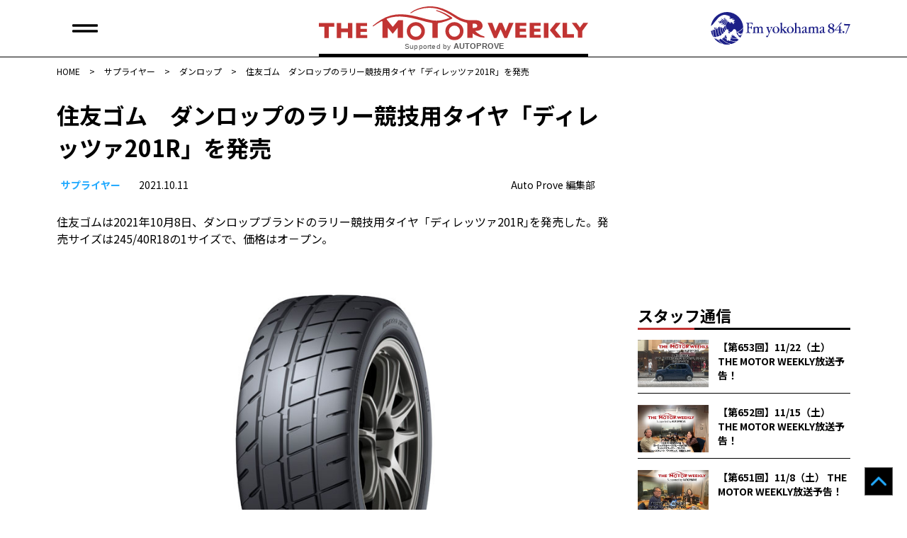

--- FILE ---
content_type: text/html; charset=UTF-8
request_url: https://autoprove.net/supplier_news/dunlop/201747/
body_size: 13636
content:
<!doctype html>
<html dir="ltr" lang="ja" prefix="og: https://ogp.me/ns#">
<head>
	<!-- Google tag (gtag.js) -->
	<script async src="https://www.googletagmanager.com/gtag/js?id=G-50R4TBL3W1"></script>
	<script>
  	window.dataLayer = window.dataLayer || [];
  	function gtag(){dataLayer.push(arguments);}
  	  gtag('js', new Date());

	  gtag('config', 'G-50R4TBL3W1');
	</script>
	<!-- Global site tag (gtag.js) - Google Analytics -->
	<script async src="https://www.googletagmanager.com/gtag/js?id=UA-17181954-3"></script>
	<script>
		window.dataLayer = window.dataLayer || [];
		function gtag(){dataLayer.push(arguments);}
		gtag('js', new Date());
		gtag('config', 'UA-17181954-3');
	</script>
	<meta charset="UTF-8">
	<meta name="viewport" content="width=device-width, initial-scale=1">
	<link rel="profile" href="https://gmpg.org/xfn/11">
	<link rel="shortcut icon" href="https://autoprove.net/wp-content/themes/autoprove/favicon.ico" />
	
	<script type="text/javascript">
		var microadCompass = microadCompass || {};
		microadCompass.queue = microadCompass.queue || [];
	</script>
	<script type="text/javascript" charset="UTF-8" src="//j.microad.net/js/compass.js" onload="new microadCompass.AdInitializer().initialize();" async></script>

	<title>住友ゴム ダンロップのラリー競技用タイヤ「ディレッツァ201R」を発売 | オートプルーブ - Auto Prove</title>

		<!-- All in One SEO 4.8.8 - aioseo.com -->
	<meta name="description" content="住友ゴムは2021年10月8日、ダンロップブランドのラリー競技用タイヤ「ディレッツァ201R｣を発売した。発売" />
	<meta name="robots" content="max-image-preview:large" />
	<meta name="author" content="Auto Prove 編集部"/>
	<meta name="keywords" content="サプライヤー,ダンロップ" />
	<link rel="canonical" href="https://autoprove.net/supplier_news/dunlop/201747/" />
	<meta name="generator" content="All in One SEO (AIOSEO) 4.8.8" />
		<meta property="og:locale" content="ja_JP" />
		<meta property="og:site_name" content="Auto Prove - 自動車情報サイト「オートプルーブ」" />
		<meta property="og:type" content="article" />
		<meta property="og:title" content="住友ゴム ダンロップのラリー競技用タイヤ「ディレッツァ201R」を発売 | オートプルーブ - Auto Prove" />
		<meta property="og:description" content="住友ゴムは2021年10月8日、ダンロップブランドのラリー競技用タイヤ「ディレッツァ201R｣を発売した。発売" />
		<meta property="og:url" content="https://autoprove.net/supplier_news/dunlop/201747/" />
		<meta property="fb:app_id" content="1513278898826651" />
		<meta property="og:image" content="https://autoprove.net/wp-content/uploads/2021/10/1-DIREZZA_201R_1-245-40R1.jpg" />
		<meta property="og:image:secure_url" content="https://autoprove.net/wp-content/uploads/2021/10/1-DIREZZA_201R_1-245-40R1.jpg" />
		<meta property="og:image:width" content="900" />
		<meta property="og:image:height" content="600" />
		<meta property="article:published_time" content="2021-10-11T05:00:00+00:00" />
		<meta property="article:modified_time" content="2023-09-01T09:09:31+00:00" />
		<meta property="article:publisher" content="https://www.facebook.com/autoprovepage" />
		<meta name="twitter:card" content="summary_large_image" />
		<meta name="twitter:site" content="@autoprovenet" />
		<meta name="twitter:title" content="住友ゴム ダンロップのラリー競技用タイヤ「ディレッツァ201R」を発売 | オートプルーブ - Auto Prove" />
		<meta name="twitter:description" content="住友ゴムは2021年10月8日、ダンロップブランドのラリー競技用タイヤ「ディレッツァ201R｣を発売した。発売" />
		<meta name="twitter:image" content="https://autoprove.net/wp-content/uploads/2021/10/1-DIREZZA_201R_1-245-40R1.jpg" />
		<script type="application/ld+json" class="aioseo-schema">
			{"@context":"https:\/\/schema.org","@graph":[{"@type":"Article","@id":"https:\/\/autoprove.net\/supplier_news\/dunlop\/201747\/#article","name":"\u4f4f\u53cb\u30b4\u30e0 \u30c0\u30f3\u30ed\u30c3\u30d7\u306e\u30e9\u30ea\u30fc\u7af6\u6280\u7528\u30bf\u30a4\u30e4\u300c\u30c7\u30a3\u30ec\u30c3\u30c4\u30a1201R\u300d\u3092\u767a\u58f2 | \u30aa\u30fc\u30c8\u30d7\u30eb\u30fc\u30d6 - Auto Prove","headline":"\u4f4f\u53cb\u30b4\u30e0\u3000\u30c0\u30f3\u30ed\u30c3\u30d7\u306e\u30e9\u30ea\u30fc\u7af6\u6280\u7528\u30bf\u30a4\u30e4\u300c\u30c7\u30a3\u30ec\u30c3\u30c4\u30a1201R\u300d\u3092\u767a\u58f2","author":{"@id":"https:\/\/autoprove.net\/author\/autoprove\/#author"},"publisher":{"@id":"https:\/\/autoprove.net\/#organization"},"image":{"@type":"ImageObject","url":"https:\/\/autoprove.net\/wp-content\/uploads\/2021\/10\/1-DIREZZA_201R_1-245-40R1.jpg","width":900,"height":600},"datePublished":"2021-10-11T14:00:00+09:00","dateModified":"2023-09-01T18:09:31+09:00","inLanguage":"ja","mainEntityOfPage":{"@id":"https:\/\/autoprove.net\/supplier_news\/dunlop\/201747\/#webpage"},"isPartOf":{"@id":"https:\/\/autoprove.net\/supplier_news\/dunlop\/201747\/#webpage"},"articleSection":"\u30b5\u30d7\u30e9\u30a4\u30e4\u30fc, \u30c0\u30f3\u30ed\u30c3\u30d7"},{"@type":"BreadcrumbList","@id":"https:\/\/autoprove.net\/supplier_news\/dunlop\/201747\/#breadcrumblist","itemListElement":[{"@type":"ListItem","@id":"https:\/\/autoprove.net#listItem","position":1,"name":"Home","item":"https:\/\/autoprove.net","nextItem":{"@type":"ListItem","@id":"https:\/\/autoprove.net\/supplier_news\/#listItem","name":"\u30b5\u30d7\u30e9\u30a4\u30e4\u30fc"}},{"@type":"ListItem","@id":"https:\/\/autoprove.net\/supplier_news\/#listItem","position":2,"name":"\u30b5\u30d7\u30e9\u30a4\u30e4\u30fc","item":"https:\/\/autoprove.net\/supplier_news\/","nextItem":{"@type":"ListItem","@id":"https:\/\/autoprove.net\/supplier_news\/dunlop\/#listItem","name":"\u30c0\u30f3\u30ed\u30c3\u30d7"},"previousItem":{"@type":"ListItem","@id":"https:\/\/autoprove.net#listItem","name":"Home"}},{"@type":"ListItem","@id":"https:\/\/autoprove.net\/supplier_news\/dunlop\/#listItem","position":3,"name":"\u30c0\u30f3\u30ed\u30c3\u30d7","item":"https:\/\/autoprove.net\/supplier_news\/dunlop\/","nextItem":{"@type":"ListItem","@id":"https:\/\/autoprove.net\/supplier_news\/dunlop\/201747\/#listItem","name":"\u4f4f\u53cb\u30b4\u30e0\u3000\u30c0\u30f3\u30ed\u30c3\u30d7\u306e\u30e9\u30ea\u30fc\u7af6\u6280\u7528\u30bf\u30a4\u30e4\u300c\u30c7\u30a3\u30ec\u30c3\u30c4\u30a1201R\u300d\u3092\u767a\u58f2"},"previousItem":{"@type":"ListItem","@id":"https:\/\/autoprove.net\/supplier_news\/#listItem","name":"\u30b5\u30d7\u30e9\u30a4\u30e4\u30fc"}},{"@type":"ListItem","@id":"https:\/\/autoprove.net\/supplier_news\/dunlop\/201747\/#listItem","position":4,"name":"\u4f4f\u53cb\u30b4\u30e0\u3000\u30c0\u30f3\u30ed\u30c3\u30d7\u306e\u30e9\u30ea\u30fc\u7af6\u6280\u7528\u30bf\u30a4\u30e4\u300c\u30c7\u30a3\u30ec\u30c3\u30c4\u30a1201R\u300d\u3092\u767a\u58f2","previousItem":{"@type":"ListItem","@id":"https:\/\/autoprove.net\/supplier_news\/dunlop\/#listItem","name":"\u30c0\u30f3\u30ed\u30c3\u30d7"}}]},{"@type":"Organization","@id":"https:\/\/autoprove.net\/#organization","name":"Auto Prove","description":"\u60c5\u5831\u304c\u77e5\u8b58\u306b\u304b\u308f\u308b\u81ea\u52d5\u8eca\u30b5\u30a4\u30c8","url":"https:\/\/autoprove.net\/","telephone":"+81452241001","logo":{"@type":"ImageObject","url":"https:\/\/autoprove.net\/wp-content\/themes\/autoprove\/assets\/autoprove.png","@id":"https:\/\/autoprove.net\/supplier_news\/dunlop\/201747\/#organizationLogo"},"image":{"@id":"https:\/\/autoprove.net\/supplier_news\/dunlop\/201747\/#organizationLogo"},"sameAs":["https:\/\/www.youtube.com\/user\/autoprove"]},{"@type":"Person","@id":"https:\/\/autoprove.net\/author\/autoprove\/#author","url":"https:\/\/autoprove.net\/author\/autoprove\/","name":"Auto Prove \u7de8\u96c6\u90e8"},{"@type":"WebPage","@id":"https:\/\/autoprove.net\/supplier_news\/dunlop\/201747\/#webpage","url":"https:\/\/autoprove.net\/supplier_news\/dunlop\/201747\/","name":"\u4f4f\u53cb\u30b4\u30e0 \u30c0\u30f3\u30ed\u30c3\u30d7\u306e\u30e9\u30ea\u30fc\u7af6\u6280\u7528\u30bf\u30a4\u30e4\u300c\u30c7\u30a3\u30ec\u30c3\u30c4\u30a1201R\u300d\u3092\u767a\u58f2 | \u30aa\u30fc\u30c8\u30d7\u30eb\u30fc\u30d6 - Auto Prove","description":"\u4f4f\u53cb\u30b4\u30e0\u306f2021\u5e7410\u67088\u65e5\u3001\u30c0\u30f3\u30ed\u30c3\u30d7\u30d6\u30e9\u30f3\u30c9\u306e\u30e9\u30ea\u30fc\u7af6\u6280\u7528\u30bf\u30a4\u30e4\u300c\u30c7\u30a3\u30ec\u30c3\u30c4\u30a1201R\uff63\u3092\u767a\u58f2\u3057\u305f\u3002\u767a\u58f2","inLanguage":"ja","isPartOf":{"@id":"https:\/\/autoprove.net\/#website"},"breadcrumb":{"@id":"https:\/\/autoprove.net\/supplier_news\/dunlop\/201747\/#breadcrumblist"},"author":{"@id":"https:\/\/autoprove.net\/author\/autoprove\/#author"},"creator":{"@id":"https:\/\/autoprove.net\/author\/autoprove\/#author"},"image":{"@type":"ImageObject","url":"https:\/\/autoprove.net\/wp-content\/uploads\/2021\/10\/1-DIREZZA_201R_1-245-40R1.jpg","@id":"https:\/\/autoprove.net\/supplier_news\/dunlop\/201747\/#mainImage","width":900,"height":600},"primaryImageOfPage":{"@id":"https:\/\/autoprove.net\/supplier_news\/dunlop\/201747\/#mainImage"},"datePublished":"2021-10-11T14:00:00+09:00","dateModified":"2023-09-01T18:09:31+09:00"},{"@type":"WebSite","@id":"https:\/\/autoprove.net\/#website","url":"https:\/\/autoprove.net\/","name":"\u30aa\u30fc\u30c8\u30d7\u30eb\u30fc\u30d6 - Auto Prove","description":"\u60c5\u5831\u304c\u77e5\u8b58\u306b\u304b\u308f\u308b\u81ea\u52d5\u8eca\u30b5\u30a4\u30c8","inLanguage":"ja","publisher":{"@id":"https:\/\/autoprove.net\/#organization"}}]}
		</script>
		<!-- All in One SEO -->

<link rel='dns-prefetch' href='//static.addtoany.com' />
<link rel='dns-prefetch' href='//www.googletagservices.com' />
<link rel='dns-prefetch' href='//fonts.googleapis.com' />
<script id="wpp-js" src="https://autoprove.net/wp-content/plugins/wordpress-popular-posts/assets/js/wpp.min.js?ver=7.3.5" data-sampling="1" data-sampling-rate="100" data-api-url="https://autoprove.net/wp-json/wordpress-popular-posts" data-post-id="201747" data-token="00e6802097" data-lang="0" data-debug="0"></script>
<script>
window._wpemojiSettings = {"baseUrl":"https:\/\/s.w.org\/images\/core\/emoji\/16.0.1\/72x72\/","ext":".png","svgUrl":"https:\/\/s.w.org\/images\/core\/emoji\/16.0.1\/svg\/","svgExt":".svg","source":{"concatemoji":"https:\/\/autoprove.net\/wp-includes\/js\/wp-emoji-release.min.js?ver=6.8.3"}};
/*! This file is auto-generated */
!function(s,n){var o,i,e;function c(e){try{var t={supportTests:e,timestamp:(new Date).valueOf()};sessionStorage.setItem(o,JSON.stringify(t))}catch(e){}}function p(e,t,n){e.clearRect(0,0,e.canvas.width,e.canvas.height),e.fillText(t,0,0);var t=new Uint32Array(e.getImageData(0,0,e.canvas.width,e.canvas.height).data),a=(e.clearRect(0,0,e.canvas.width,e.canvas.height),e.fillText(n,0,0),new Uint32Array(e.getImageData(0,0,e.canvas.width,e.canvas.height).data));return t.every(function(e,t){return e===a[t]})}function u(e,t){e.clearRect(0,0,e.canvas.width,e.canvas.height),e.fillText(t,0,0);for(var n=e.getImageData(16,16,1,1),a=0;a<n.data.length;a++)if(0!==n.data[a])return!1;return!0}function f(e,t,n,a){switch(t){case"flag":return n(e,"\ud83c\udff3\ufe0f\u200d\u26a7\ufe0f","\ud83c\udff3\ufe0f\u200b\u26a7\ufe0f")?!1:!n(e,"\ud83c\udde8\ud83c\uddf6","\ud83c\udde8\u200b\ud83c\uddf6")&&!n(e,"\ud83c\udff4\udb40\udc67\udb40\udc62\udb40\udc65\udb40\udc6e\udb40\udc67\udb40\udc7f","\ud83c\udff4\u200b\udb40\udc67\u200b\udb40\udc62\u200b\udb40\udc65\u200b\udb40\udc6e\u200b\udb40\udc67\u200b\udb40\udc7f");case"emoji":return!a(e,"\ud83e\udedf")}return!1}function g(e,t,n,a){var r="undefined"!=typeof WorkerGlobalScope&&self instanceof WorkerGlobalScope?new OffscreenCanvas(300,150):s.createElement("canvas"),o=r.getContext("2d",{willReadFrequently:!0}),i=(o.textBaseline="top",o.font="600 32px Arial",{});return e.forEach(function(e){i[e]=t(o,e,n,a)}),i}function t(e){var t=s.createElement("script");t.src=e,t.defer=!0,s.head.appendChild(t)}"undefined"!=typeof Promise&&(o="wpEmojiSettingsSupports",i=["flag","emoji"],n.supports={everything:!0,everythingExceptFlag:!0},e=new Promise(function(e){s.addEventListener("DOMContentLoaded",e,{once:!0})}),new Promise(function(t){var n=function(){try{var e=JSON.parse(sessionStorage.getItem(o));if("object"==typeof e&&"number"==typeof e.timestamp&&(new Date).valueOf()<e.timestamp+604800&&"object"==typeof e.supportTests)return e.supportTests}catch(e){}return null}();if(!n){if("undefined"!=typeof Worker&&"undefined"!=typeof OffscreenCanvas&&"undefined"!=typeof URL&&URL.createObjectURL&&"undefined"!=typeof Blob)try{var e="postMessage("+g.toString()+"("+[JSON.stringify(i),f.toString(),p.toString(),u.toString()].join(",")+"));",a=new Blob([e],{type:"text/javascript"}),r=new Worker(URL.createObjectURL(a),{name:"wpTestEmojiSupports"});return void(r.onmessage=function(e){c(n=e.data),r.terminate(),t(n)})}catch(e){}c(n=g(i,f,p,u))}t(n)}).then(function(e){for(var t in e)n.supports[t]=e[t],n.supports.everything=n.supports.everything&&n.supports[t],"flag"!==t&&(n.supports.everythingExceptFlag=n.supports.everythingExceptFlag&&n.supports[t]);n.supports.everythingExceptFlag=n.supports.everythingExceptFlag&&!n.supports.flag,n.DOMReady=!1,n.readyCallback=function(){n.DOMReady=!0}}).then(function(){return e}).then(function(){var e;n.supports.everything||(n.readyCallback(),(e=n.source||{}).concatemoji?t(e.concatemoji):e.wpemoji&&e.twemoji&&(t(e.twemoji),t(e.wpemoji)))}))}((window,document),window._wpemojiSettings);
</script>
<style id='wp-emoji-styles-inline-css'>

	img.wp-smiley, img.emoji {
		display: inline !important;
		border: none !important;
		box-shadow: none !important;
		height: 1em !important;
		width: 1em !important;
		margin: 0 0.07em !important;
		vertical-align: -0.1em !important;
		background: none !important;
		padding: 0 !important;
	}
</style>
<link rel='stylesheet' id='wp-block-library-css' href='https://autoprove.net/wp-includes/css/dist/block-library/style.min.css?ver=6.8.3' media='all' />
<style id='classic-theme-styles-inline-css'>
/*! This file is auto-generated */
.wp-block-button__link{color:#fff;background-color:#32373c;border-radius:9999px;box-shadow:none;text-decoration:none;padding:calc(.667em + 2px) calc(1.333em + 2px);font-size:1.125em}.wp-block-file__button{background:#32373c;color:#fff;text-decoration:none}
</style>
<style id='global-styles-inline-css'>
:root{--wp--preset--aspect-ratio--square: 1;--wp--preset--aspect-ratio--4-3: 4/3;--wp--preset--aspect-ratio--3-4: 3/4;--wp--preset--aspect-ratio--3-2: 3/2;--wp--preset--aspect-ratio--2-3: 2/3;--wp--preset--aspect-ratio--16-9: 16/9;--wp--preset--aspect-ratio--9-16: 9/16;--wp--preset--color--black: #000000;--wp--preset--color--cyan-bluish-gray: #abb8c3;--wp--preset--color--white: #ffffff;--wp--preset--color--pale-pink: #f78da7;--wp--preset--color--vivid-red: #cf2e2e;--wp--preset--color--luminous-vivid-orange: #ff6900;--wp--preset--color--luminous-vivid-amber: #fcb900;--wp--preset--color--light-green-cyan: #7bdcb5;--wp--preset--color--vivid-green-cyan: #00d084;--wp--preset--color--pale-cyan-blue: #8ed1fc;--wp--preset--color--vivid-cyan-blue: #0693e3;--wp--preset--color--vivid-purple: #9b51e0;--wp--preset--gradient--vivid-cyan-blue-to-vivid-purple: linear-gradient(135deg,rgba(6,147,227,1) 0%,rgb(155,81,224) 100%);--wp--preset--gradient--light-green-cyan-to-vivid-green-cyan: linear-gradient(135deg,rgb(122,220,180) 0%,rgb(0,208,130) 100%);--wp--preset--gradient--luminous-vivid-amber-to-luminous-vivid-orange: linear-gradient(135deg,rgba(252,185,0,1) 0%,rgba(255,105,0,1) 100%);--wp--preset--gradient--luminous-vivid-orange-to-vivid-red: linear-gradient(135deg,rgba(255,105,0,1) 0%,rgb(207,46,46) 100%);--wp--preset--gradient--very-light-gray-to-cyan-bluish-gray: linear-gradient(135deg,rgb(238,238,238) 0%,rgb(169,184,195) 100%);--wp--preset--gradient--cool-to-warm-spectrum: linear-gradient(135deg,rgb(74,234,220) 0%,rgb(151,120,209) 20%,rgb(207,42,186) 40%,rgb(238,44,130) 60%,rgb(251,105,98) 80%,rgb(254,248,76) 100%);--wp--preset--gradient--blush-light-purple: linear-gradient(135deg,rgb(255,206,236) 0%,rgb(152,150,240) 100%);--wp--preset--gradient--blush-bordeaux: linear-gradient(135deg,rgb(254,205,165) 0%,rgb(254,45,45) 50%,rgb(107,0,62) 100%);--wp--preset--gradient--luminous-dusk: linear-gradient(135deg,rgb(255,203,112) 0%,rgb(199,81,192) 50%,rgb(65,88,208) 100%);--wp--preset--gradient--pale-ocean: linear-gradient(135deg,rgb(255,245,203) 0%,rgb(182,227,212) 50%,rgb(51,167,181) 100%);--wp--preset--gradient--electric-grass: linear-gradient(135deg,rgb(202,248,128) 0%,rgb(113,206,126) 100%);--wp--preset--gradient--midnight: linear-gradient(135deg,rgb(2,3,129) 0%,rgb(40,116,252) 100%);--wp--preset--font-size--small: 13px;--wp--preset--font-size--medium: 20px;--wp--preset--font-size--large: 36px;--wp--preset--font-size--x-large: 42px;--wp--preset--spacing--20: 0.44rem;--wp--preset--spacing--30: 0.67rem;--wp--preset--spacing--40: 1rem;--wp--preset--spacing--50: 1.5rem;--wp--preset--spacing--60: 2.25rem;--wp--preset--spacing--70: 3.38rem;--wp--preset--spacing--80: 5.06rem;--wp--preset--shadow--natural: 6px 6px 9px rgba(0, 0, 0, 0.2);--wp--preset--shadow--deep: 12px 12px 50px rgba(0, 0, 0, 0.4);--wp--preset--shadow--sharp: 6px 6px 0px rgba(0, 0, 0, 0.2);--wp--preset--shadow--outlined: 6px 6px 0px -3px rgba(255, 255, 255, 1), 6px 6px rgba(0, 0, 0, 1);--wp--preset--shadow--crisp: 6px 6px 0px rgba(0, 0, 0, 1);}:where(.is-layout-flex){gap: 0.5em;}:where(.is-layout-grid){gap: 0.5em;}body .is-layout-flex{display: flex;}.is-layout-flex{flex-wrap: wrap;align-items: center;}.is-layout-flex > :is(*, div){margin: 0;}body .is-layout-grid{display: grid;}.is-layout-grid > :is(*, div){margin: 0;}:where(.wp-block-columns.is-layout-flex){gap: 2em;}:where(.wp-block-columns.is-layout-grid){gap: 2em;}:where(.wp-block-post-template.is-layout-flex){gap: 1.25em;}:where(.wp-block-post-template.is-layout-grid){gap: 1.25em;}.has-black-color{color: var(--wp--preset--color--black) !important;}.has-cyan-bluish-gray-color{color: var(--wp--preset--color--cyan-bluish-gray) !important;}.has-white-color{color: var(--wp--preset--color--white) !important;}.has-pale-pink-color{color: var(--wp--preset--color--pale-pink) !important;}.has-vivid-red-color{color: var(--wp--preset--color--vivid-red) !important;}.has-luminous-vivid-orange-color{color: var(--wp--preset--color--luminous-vivid-orange) !important;}.has-luminous-vivid-amber-color{color: var(--wp--preset--color--luminous-vivid-amber) !important;}.has-light-green-cyan-color{color: var(--wp--preset--color--light-green-cyan) !important;}.has-vivid-green-cyan-color{color: var(--wp--preset--color--vivid-green-cyan) !important;}.has-pale-cyan-blue-color{color: var(--wp--preset--color--pale-cyan-blue) !important;}.has-vivid-cyan-blue-color{color: var(--wp--preset--color--vivid-cyan-blue) !important;}.has-vivid-purple-color{color: var(--wp--preset--color--vivid-purple) !important;}.has-black-background-color{background-color: var(--wp--preset--color--black) !important;}.has-cyan-bluish-gray-background-color{background-color: var(--wp--preset--color--cyan-bluish-gray) !important;}.has-white-background-color{background-color: var(--wp--preset--color--white) !important;}.has-pale-pink-background-color{background-color: var(--wp--preset--color--pale-pink) !important;}.has-vivid-red-background-color{background-color: var(--wp--preset--color--vivid-red) !important;}.has-luminous-vivid-orange-background-color{background-color: var(--wp--preset--color--luminous-vivid-orange) !important;}.has-luminous-vivid-amber-background-color{background-color: var(--wp--preset--color--luminous-vivid-amber) !important;}.has-light-green-cyan-background-color{background-color: var(--wp--preset--color--light-green-cyan) !important;}.has-vivid-green-cyan-background-color{background-color: var(--wp--preset--color--vivid-green-cyan) !important;}.has-pale-cyan-blue-background-color{background-color: var(--wp--preset--color--pale-cyan-blue) !important;}.has-vivid-cyan-blue-background-color{background-color: var(--wp--preset--color--vivid-cyan-blue) !important;}.has-vivid-purple-background-color{background-color: var(--wp--preset--color--vivid-purple) !important;}.has-black-border-color{border-color: var(--wp--preset--color--black) !important;}.has-cyan-bluish-gray-border-color{border-color: var(--wp--preset--color--cyan-bluish-gray) !important;}.has-white-border-color{border-color: var(--wp--preset--color--white) !important;}.has-pale-pink-border-color{border-color: var(--wp--preset--color--pale-pink) !important;}.has-vivid-red-border-color{border-color: var(--wp--preset--color--vivid-red) !important;}.has-luminous-vivid-orange-border-color{border-color: var(--wp--preset--color--luminous-vivid-orange) !important;}.has-luminous-vivid-amber-border-color{border-color: var(--wp--preset--color--luminous-vivid-amber) !important;}.has-light-green-cyan-border-color{border-color: var(--wp--preset--color--light-green-cyan) !important;}.has-vivid-green-cyan-border-color{border-color: var(--wp--preset--color--vivid-green-cyan) !important;}.has-pale-cyan-blue-border-color{border-color: var(--wp--preset--color--pale-cyan-blue) !important;}.has-vivid-cyan-blue-border-color{border-color: var(--wp--preset--color--vivid-cyan-blue) !important;}.has-vivid-purple-border-color{border-color: var(--wp--preset--color--vivid-purple) !important;}.has-vivid-cyan-blue-to-vivid-purple-gradient-background{background: var(--wp--preset--gradient--vivid-cyan-blue-to-vivid-purple) !important;}.has-light-green-cyan-to-vivid-green-cyan-gradient-background{background: var(--wp--preset--gradient--light-green-cyan-to-vivid-green-cyan) !important;}.has-luminous-vivid-amber-to-luminous-vivid-orange-gradient-background{background: var(--wp--preset--gradient--luminous-vivid-amber-to-luminous-vivid-orange) !important;}.has-luminous-vivid-orange-to-vivid-red-gradient-background{background: var(--wp--preset--gradient--luminous-vivid-orange-to-vivid-red) !important;}.has-very-light-gray-to-cyan-bluish-gray-gradient-background{background: var(--wp--preset--gradient--very-light-gray-to-cyan-bluish-gray) !important;}.has-cool-to-warm-spectrum-gradient-background{background: var(--wp--preset--gradient--cool-to-warm-spectrum) !important;}.has-blush-light-purple-gradient-background{background: var(--wp--preset--gradient--blush-light-purple) !important;}.has-blush-bordeaux-gradient-background{background: var(--wp--preset--gradient--blush-bordeaux) !important;}.has-luminous-dusk-gradient-background{background: var(--wp--preset--gradient--luminous-dusk) !important;}.has-pale-ocean-gradient-background{background: var(--wp--preset--gradient--pale-ocean) !important;}.has-electric-grass-gradient-background{background: var(--wp--preset--gradient--electric-grass) !important;}.has-midnight-gradient-background{background: var(--wp--preset--gradient--midnight) !important;}.has-small-font-size{font-size: var(--wp--preset--font-size--small) !important;}.has-medium-font-size{font-size: var(--wp--preset--font-size--medium) !important;}.has-large-font-size{font-size: var(--wp--preset--font-size--large) !important;}.has-x-large-font-size{font-size: var(--wp--preset--font-size--x-large) !important;}
:where(.wp-block-post-template.is-layout-flex){gap: 1.25em;}:where(.wp-block-post-template.is-layout-grid){gap: 1.25em;}
:where(.wp-block-columns.is-layout-flex){gap: 2em;}:where(.wp-block-columns.is-layout-grid){gap: 2em;}
:root :where(.wp-block-pullquote){font-size: 1.5em;line-height: 1.6;}
</style>
<link rel='stylesheet' id='google-fonts-css' href='https://fonts.googleapis.com/css2?family=Noto+Sans+JP%3Awght%40400%3B500%3B700&#038;display=swap&#038;ver=6.8.3' media='all' />
<link rel='stylesheet' id='auto-prove-style-css' href='https://autoprove.net/wp-content/themes/autoprove/style.css?ver=20250828T181115' media='all' />
<link rel='stylesheet' id='slick-style-css' href='https://autoprove.net/wp-content/themes/autoprove/assets/slick/slick.css?ver=20210715T081944' media='all' />
<link rel='stylesheet' id='slick-theme-style-css' href='https://autoprove.net/wp-content/themes/autoprove/assets/slick/slick-theme.css?ver=20210715T081944' media='all' />
<link rel='stylesheet' id='addtoany-css' href='https://autoprove.net/wp-content/plugins/add-to-any/addtoany.min.css?ver=1.16' media='all' />
<script id="addtoany-core-js-before">
window.a2a_config=window.a2a_config||{};a2a_config.callbacks=[];a2a_config.overlays=[];a2a_config.templates={};a2a_localize = {
	Share: "共有",
	Save: "ブックマーク",
	Subscribe: "購読",
	Email: "メール",
	Bookmark: "ブックマーク",
	ShowAll: "すべて表示する",
	ShowLess: "小さく表示する",
	FindServices: "サービスを探す",
	FindAnyServiceToAddTo: "追加するサービスを今すぐ探す",
	PoweredBy: "Powered by",
	ShareViaEmail: "メールでシェアする",
	SubscribeViaEmail: "メールで購読する",
	BookmarkInYourBrowser: "ブラウザにブックマーク",
	BookmarkInstructions: "このページをブックマークするには、 Ctrl+D または \u2318+D を押下。",
	AddToYourFavorites: "お気に入りに追加",
	SendFromWebOrProgram: "任意のメールアドレスまたはメールプログラムから送信",
	EmailProgram: "メールプログラム",
	More: "詳細&#8230;",
	ThanksForSharing: "共有ありがとうございます !",
	ThanksForFollowing: "フォローありがとうございます !"
};
</script>
<script defer src="https://static.addtoany.com/menu/page.js" id="addtoany-core-js"></script>
<script src="https://autoprove.net/wp-includes/js/jquery/jquery.min.js?ver=3.7.1" id="jquery-core-js"></script>
<script src="https://autoprove.net/wp-includes/js/jquery/jquery-migrate.min.js?ver=3.4.1" id="jquery-migrate-js"></script>
<script defer src="https://autoprove.net/wp-content/plugins/add-to-any/addtoany.min.js?ver=1.1" id="addtoany-jquery-js"></script>
<script async src="https://www.googletagservices.com/tag/js/gpt.js?ver=6.8.3" id="gpt-js"></script>
<script src="https://autoprove.net/wp-content/themes/autoprove/js/flucttag.js?ver=20210721T160404" id="flucttag-js"></script>
<script src="https://autoprove.net/wp-content/themes/autoprove/js/useragent.js?ver=20210803T171322" id="useragent-js"></script>
<link rel="https://api.w.org/" href="https://autoprove.net/wp-json/" /><link rel="alternate" title="JSON" type="application/json" href="https://autoprove.net/wp-json/wp/v2/posts/201747" /><link rel="alternate" title="oEmbed (JSON)" type="application/json+oembed" href="https://autoprove.net/wp-json/oembed/1.0/embed?url=https%3A%2F%2Fautoprove.net%2Fsupplier_news%2Fdunlop%2F201747%2F" />
<link rel="alternate" title="oEmbed (XML)" type="text/xml+oembed" href="https://autoprove.net/wp-json/oembed/1.0/embed?url=https%3A%2F%2Fautoprove.net%2Fsupplier_news%2Fdunlop%2F201747%2F&#038;format=xml" />
            <style id="wpp-loading-animation-styles">@-webkit-keyframes bgslide{from{background-position-x:0}to{background-position-x:-200%}}@keyframes bgslide{from{background-position-x:0}to{background-position-x:-200%}}.wpp-widget-block-placeholder,.wpp-shortcode-placeholder{margin:0 auto;width:60px;height:3px;background:#dd3737;background:linear-gradient(90deg,#dd3737 0%,#571313 10%,#dd3737 100%);background-size:200% auto;border-radius:3px;-webkit-animation:bgslide 1s infinite linear;animation:bgslide 1s infinite linear}</style>
            <style type="text/css">a.nordot-read-more { }</style>
	<!-- fluct pc/sp -->
	<script async src="https://securepubads.g.doubleclick.net/tag/js/gpt.js"></script>
	<!-- fluct AMP -->
	<script async custom-element="amp-ad" src="https://cdn.ampproject.org/v0/amp-ad-0.1.js"></script>
</head>

<body class="wp-singular post-template-default single single-post postid-201747 single-format-standard wp-theme-autoprove no-sidebar">

	<header class="site-header-area">
		<div class="l-inner">
							<div class="site-logo"><a href="https://autoprove.net/" rel="home">
					<picture>
						<source media="(min-width: 768px)" srcset="https://autoprove.net/wp-content/themes/autoprove/images/common/pc-header-logo.svg">
						<img src="https://autoprove.net/wp-content/themes/autoprove/images/common/sp-header-logo.svg" alt="オートプルーブ &#8211; Auto Prove">
					</picture>
				</a></div>
						<div class="fmyokohama-logo">
				<picture>
					<source media="(min-width: 768px)" srcset="https://autoprove.net/wp-content/themes/autoprove/images/common/fmy-logo.svg">
					<img src="https://autoprove.net/wp-content/themes/autoprove/images/common/fmy-icon-logo.svg" alt="Fm yokohama 84.7">
				</picture>
			</div>
			<div class="main-nav-btn"><span></span><span></span></div>
			<div class="main-nav-btn"><span></span><span></span></div>
		</div><!-- /.l-inner -->
	</header><!-- /.site-header-area -->
	<nav class="main-navigation">
		<div class="menu-%e3%82%b0%e3%83%ad%e3%83%bc%e3%83%90%e3%83%ab%e3%83%a1%e3%83%8b%e3%83%a5%e3%83%bc-container"><ul id="header-menu" class="header-menu"><li id="menu-item-200037" class="menu-item menu-item-type-custom menu-item-object-custom menu-item-has-children menu-item-200037"><a href="#">BRAND INDEX</a>
<ul class="sub-menu">
	<li id="menu-item-200038" class="menu-item menu-item-type-taxonomy menu-item-object-category menu-item-200038"><a href="https://autoprove.net/japanese-car/">日本車情報​</a></li>
	<li id="menu-item-200039" class="menu-item menu-item-type-taxonomy menu-item-object-category menu-item-200039"><a href="https://autoprove.net/imported-car/">輸入車情報</a></li>
	<li id="menu-item-200040" class="menu-item menu-item-type-taxonomy menu-item-object-category current-post-ancestor current-menu-parent current-post-parent menu-item-200040"><a href="https://autoprove.net/supplier_news/">サプライヤー</a></li>
	<li id="menu-item-200041" class="menu-item menu-item-type-taxonomy menu-item-object-category menu-item-200041"><a href="https://autoprove.net/race-event_campaign/">レース・イベント</a></li>
</ul>
</li>
<li id="menu-item-200042" class="menu-item menu-item-type-custom menu-item-object-custom menu-item-has-children menu-item-200042"><a href="#">SPECIAL CONTENTS</a>
<ul class="sub-menu">
	<li id="menu-item-200043" class="menu-item menu-item-type-taxonomy menu-item-object-category menu-item-200043"><a href="https://autoprove.net/maniac_view/">マニアック評価・試乗記</a></li>
	<li id="menu-item-200044" class="menu-item menu-item-type-taxonomy menu-item-object-category menu-item-200044"><a href="https://autoprove.net/new_car/">気になる新車</a></li>
	<li id="menu-item-200045" class="menu-item menu-item-type-taxonomy menu-item-object-category menu-item-200045"><a href="https://autoprove.net/automobile_study_group/">Automobile Study</a></li>
	<li id="menu-item-200046" class="menu-item menu-item-type-taxonomy menu-item-object-category menu-item-200046"><a href="https://autoprove.net/not_featured_in_mag/">雑誌に載らない話</a></li>
	<li id="menu-item-200047" class="menu-item menu-item-type-post_type menu-item-object-page menu-item-200047"><a href="https://autoprove.net/special_archive/">特別編集アーカイブ</a></li>
	<li id="menu-item-217159" class="menu-item menu-item-type-taxonomy menu-item-object-category menu-item-217159"><a href="https://autoprove.net/staff/">スタッフ通信</a></li>
</ul>
</li>
<li id="menu-item-200048" class="menu-item menu-item-type-custom menu-item-object-custom menu-item-has-children menu-item-200048"><a href="#">OFFICIAL CHANNEL</a>
<ul class="sub-menu">
	<li id="menu-item-200049" class="menu-item menu-item-type-custom menu-item-object-custom menu-item-200049"><a target="_blank" href="https://www.youtube.com/user/autoprove">Official YouTube</a></li>
	<li id="menu-item-200050" class="menu-item menu-item-type-custom menu-item-object-custom menu-item-200050"><a target="_blank" href="https://www.facebook.com/autoprovepage/">Official Facebook</a></li>
	<li id="menu-item-200051" class="menu-item menu-item-type-custom menu-item-object-custom menu-item-200051"><a target="_blank" href="https://twitter.com/autoprovenet">Official X</a></li>
	<li id="menu-item-200053" class="menu-item menu-item-type-custom menu-item-object-custom menu-item-200053"><a target="_blank" href="https://www.fmyokohama.co.jp/">Fm yokohama 84.7</a></li>
</ul>
</li>
<li id="menu-item-200054" class="menu-item menu-item-type-custom menu-item-object-custom menu-item-has-children menu-item-200054"><a href="#">About Us</a>
<ul class="sub-menu">
	<li id="menu-item-200055" class="menu-item menu-item-type-post_type menu-item-object-page menu-item-200055"><a href="https://autoprove.net/about/">The Motor Weeklyについて</a></li>
	<li id="menu-item-200056" class="menu-item menu-item-type-post_type menu-item-object-page menu-item-200056"><a href="https://autoprove.net/contact/">お問い合わせ</a></li>
	<li id="menu-item-200093" class="menu-item menu-item-type-post_type menu-item-object-page menu-item-200093"><a href="https://autoprove.net/%e5%ba%83%e5%91%8a%e6%8e%b2%e8%bc%89%e3%81%ab%e3%81%a4%e3%81%84%e3%81%a6/">広告掲載について</a></li>
	<li id="menu-item-200057" class="menu-item menu-item-type-post_type menu-item-object-page menu-item-200057"><a href="https://autoprove.net/copyright/">著作権について</a></li>
	<li id="menu-item-200058" class="menu-item menu-item-type-post_type menu-item-object-page menu-item-privacy-policy menu-item-200058"><a rel="privacy-policy" href="https://autoprove.net/privacy/">個人情報保護方針</a></li>
</ul>
</li>
</ul></div>		<div class="search-block">
			<label>SEARCH</label>
			<form class="search-form" action="https://autoprove.net/" method="get">
    <input type="text" class="search-input" name="s" placeholder=""/>
    <button type="submit" class="search-btn"><img src="https://autoprove.net/wp-content/themes/autoprove/images/common/search-icon.svg" alt="検索"></button>
</form>		</div>
	</nav><!-- /.main-navigation -->

<div class="site-content-area">
	<div class="breadcrumb">
		<!-- Breadcrumb NavXT 7.4.1 -->
<span property="itemListElement" typeof="ListItem"><a property="item" typeof="WebPage" title="オートプルーブ - Auto Proveへ移動" href="https://autoprove.net" class="home"><span property="name">HOME</span></a><meta property="position" content="1"></span><span class="spacer"> &gt; </span><span property="itemListElement" typeof="ListItem"><a property="item" typeof="WebPage" title="サプライヤーのカテゴリーアーカイブへ移動" href="https://autoprove.net/supplier_news/" class="taxonomy category"><span property="name">サプライヤー</span></a><meta property="position" content="2"></span><span class="spacer"> &gt; </span><span property="itemListElement" typeof="ListItem"><a property="item" typeof="WebPage" title="ダンロップのカテゴリーアーカイブへ移動" href="https://autoprove.net/supplier_news/dunlop/" class="taxonomy category"><span property="name">ダンロップ</span></a><meta property="position" content="3"></span><span class="spacer"> &gt; </span><span property="itemListElement" typeof="ListItem"><span property="name">住友ゴム　ダンロップのラリー競技用タイヤ「ディレッツァ201R」を発売</span><meta property="position" content="4"></span>	</div><!-- /.breadcrumb -->

	
	<main class="site-main-area single">

			<header class="entry-header">
	<h1 class="entry-title">住友ゴム　ダンロップのラリー競技用タイヤ「ディレッツァ201R」を発売</h1>			<div class="entry-meta">
			<div class="post-category-label">
				<a href="https://autoprove.net/supplier_news/">
					サプライヤー				</a>
			</div>
			<div class="post-date">2021.10.11</div>
			<div class="post-author"><a href="https://autoprove.net/author/autoprove/">Auto Prove 編集部</a></div>
		</div><!-- .entry-meta -->
		</header><!-- .entry-header -->

	<div class="entry-content">
									
<p>住友ゴムは2021年10月8日、ダンロップブランドのラリー競技用タイヤ「ディレッツァ201R｣を発売した。発売サイズは245/40R18の1サイズで、価格はオ－プン。</p>



<figure class="wp-block-image size-full"><a href="https://autoprove.net/?attachment_id=201748"><img decoding="async" src="https://autoprove.net/wp-content/uploads/2021/10/1-DIREZZA_201R_1-245-40R1.jpg" alt="" class="wp-image-201748" srcset="https://autoprove.net/wp-content/uploads/2021/10/1-DIREZZA_201R_1-245-40R1.jpg 900w, https://autoprove.net/wp-content/uploads/2021/10/1-DIREZZA_201R_1-245-40R1-768x512.jpg 768w, https://autoprove.net/wp-content/uploads/2021/10/1-DIREZZA_201R_1-245-40R1-270x180.jpg 270w" sizes="(max-width: 900px) 100vw, 900px" /></a></figure>



<p>「ディレッツァ201R｣は舗装路面におけるラリー競技での上位入賞を目標に開発したハイグリップタイヤだ。新開発の非対称パターンと構造の最適化により、ウエット路面をメインに高いグリップ性能を実現している。</p>



<figure class="wp-block-image size-full"><a href="https://autoprove.net/?attachment_id=201749"><img decoding="async" src="https://autoprove.net/wp-content/uploads/2021/10/2-spec-DZ201R.jpg" alt="" class="wp-image-201749" srcset="https://autoprove.net/wp-content/uploads/2021/10/2-spec-DZ201R.jpg 900w, https://autoprove.net/wp-content/uploads/2021/10/2-spec-DZ201R-768x291.jpg 768w" sizes="(max-width: 900px) 100vw, 900px" /></a></figure>



<p><a href="https://autoprove.net/supplier_news/dunlop/" target="_blank" rel="noreferrer noopener">ダンロップ 関連記事</a><br><a href="https://tyre.dunlop.co.jp/" target="_blank" rel="noreferrer noopener">ダンロップ 公式サイト</a><br><a href="https://www.srigroup.co.jp/" target="_blank" rel="noreferrer noopener">住友ゴム 公式サイト</a></p>
										</div><!-- .entry-content -->

	<footer class="entry-footer">
				<div class="line-block">
			<label>カテゴリ</label>
			<div class="post-cat-label"><span><a href="https://autoprove.net/supplier_news/">サプライヤー</a></span>, <span><a href="https://autoprove.net/supplier_news/dunlop/">ダンロップ</a></span></div>		</div>
		<div class="line-block">
			<label>シェア</label>
			<div class="addtoany_shortcode"><div class="a2a_kit a2a_kit_size_32 addtoany_list" data-a2a-url="https://autoprove.net/supplier_news/dunlop/201747/" data-a2a-title="住友ゴム　ダンロップのラリー競技用タイヤ「ディレッツァ201R」を発売"><a class="a2a_button_x" href="https://www.addtoany.com/add_to/x?linkurl=https%3A%2F%2Fautoprove.net%2Fsupplier_news%2Fdunlop%2F201747%2F&amp;linkname=%E4%BD%8F%E5%8F%8B%E3%82%B4%E3%83%A0%E3%80%80%E3%83%80%E3%83%B3%E3%83%AD%E3%83%83%E3%83%97%E3%81%AE%E3%83%A9%E3%83%AA%E3%83%BC%E7%AB%B6%E6%8A%80%E7%94%A8%E3%82%BF%E3%82%A4%E3%83%A4%E3%80%8C%E3%83%87%E3%82%A3%E3%83%AC%E3%83%83%E3%83%84%E3%82%A1201R%E3%80%8D%E3%82%92%E7%99%BA%E5%A3%B2" title="X" rel="nofollow noopener" target="_blank"></a><a class="a2a_button_facebook" href="https://www.addtoany.com/add_to/facebook?linkurl=https%3A%2F%2Fautoprove.net%2Fsupplier_news%2Fdunlop%2F201747%2F&amp;linkname=%E4%BD%8F%E5%8F%8B%E3%82%B4%E3%83%A0%E3%80%80%E3%83%80%E3%83%B3%E3%83%AD%E3%83%83%E3%83%97%E3%81%AE%E3%83%A9%E3%83%AA%E3%83%BC%E7%AB%B6%E6%8A%80%E7%94%A8%E3%82%BF%E3%82%A4%E3%83%A4%E3%80%8C%E3%83%87%E3%82%A3%E3%83%AC%E3%83%83%E3%83%84%E3%82%A1201R%E3%80%8D%E3%82%92%E7%99%BA%E5%A3%B2" title="Facebook" rel="nofollow noopener" target="_blank"></a></div></div>		</div>
				<!-- 広告 -->
		
<div class="rectangle-contents rectangle-04"></div><!-- /.rectangle-contents -->
<script type="text/javascript">
	(function ($) {
		$(function(){
			if(isMobile()) {
				//スマートフォン向け
				var obj = `<div class="rectangle">
					<div id="ba42db44a0e8ca13fd198452c08f9645" class="rectangle-block">
						<script type="text/javascript">
							microadCompass.queue.push({
								"spot": "ba42db44a0e8ca13fd198452c08f9645"
							});
						<\/script>
					</div>
				</div>`;
				$('.rectangle-contents.rectangle-04').html(obj);
			} else {
				// PC向け
				var obj = `<div class="rectangle-pc">
					<div id="4a99e51cb425cf81a0d4f6837b1a6285" class="rectangle-left rectangle-block">
						<script type="text/javascript">
							microadCompass.queue.push({
								"spot": "4a99e51cb425cf81a0d4f6837b1a6285"
							});
						<\/script>
					</div>
					<div id="bed703ac3fd867defd3125ce3e46cb03" class="rectangle-right rectangle-block">
						<script type="text/javascript">
							microadCompass.queue.push({
								"spot": "bed703ac3fd867defd3125ce3e46cb03"
							});
						<\/script>
					</div>
				</div>`;
				$('.rectangle-contents.rectangle-04').html(obj);
			}
		});
	})(jQuery);
</script>

		<!-- おすすめ記事 -->
		<h2>RELATED ARTICLE</h2>
	<div class="related-post-list">
		<div class="post-item">
		<a href="https://autoprove.net/supplier_news/bridgestone/249941/" class="l-post-inner">
			<div class="post-thumbnail"><img src="https://autoprove.net/wp-content/uploads/2025/11/DSC05109-376x282.jpg" class="attachment-post-thumbnail size-post-thumbnail wp-post-image" alt="" decoding="async" fetchpriority="high" /></div>
			<div class="post-title">【ブリヂストン】スーパー耐久最終戦でサスティナブルなニュータイヤを実戦投入</div>
		</a>
	</div><!-- /.post-item -->
		<div class="post-item">
		<a href="https://autoprove.net/supplier_news/marelli/249698/" class="l-post-inner">
			<div class="post-thumbnail"><img src="https://autoprove.net/wp-content/uploads/2025/11/1-Marelli_New-Bangalore-TRD-site_1-376x282.jpg" class="attachment-post-thumbnail size-post-thumbnail wp-post-image" alt="" decoding="async" /></div>
			<div class="post-title">【マレリ】インドにまたもや新開発拠点を開設 インド国内のR&amp;D体制は1200人規模に</div>
		</a>
	</div><!-- /.post-item -->
		<div class="post-item">
		<a href="https://autoprove.net/supplier_news/zenrin/249658/" class="l-post-inner">
			<div class="post-thumbnail"><img src="https://autoprove.net/wp-content/uploads/2025/11/1-zkv1-376x282.jpg" class="attachment-post-thumbnail size-post-thumbnail wp-post-image" alt="" decoding="async" /></div>
			<div class="post-title">【ゼンリン】パナソニック「ストラーダ」用の2026年度版地図データを12月1日から販売開始</div>
		</a>
	</div><!-- /.post-item -->
		<div class="post-item">
		<a href="https://autoprove.net/supplier_news/%e3%82%aa%e3%83%b3%e3%82%bb%e3%83%9f/249662/" class="l-post-inner">
			<div class="post-thumbnail"><img src="https://autoprove.net/wp-content/uploads/2025/11/2-vGaN-onsemi-GBG-C-376x282.jpg" class="attachment-post-thumbnail size-post-thumbnail wp-post-image" alt="" decoding="async" loading="lazy" /></div>
			<div class="post-title">【オンセミ】高速・高効率・高電圧対応のインバーター用パワー半導体の最新タイプ「縦型GaN」を公開</div>
		</a>
	</div><!-- /.post-item -->
		<div class="post-item">
		<a href="https://autoprove.net/supplier_news/bridgestone/249613/" class="l-post-inner">
			<div class="post-thumbnail"><img src="https://autoprove.net/wp-content/uploads/2025/11/1-2025111011161869114af255d68-376x282.jpg" class="attachment-post-thumbnail size-post-thumbnail wp-post-image" alt="" decoding="async" loading="lazy" /></div>
			<div class="post-title">【ブリヂストン】ついに！空気が要らないタイヤが公道での実証実験を開始！</div>
		</a>
	</div><!-- /.post-item -->
		<div class="post-item">
		<a href="https://autoprove.net/supplier_news/borgwarner/249510/" class="l-post-inner">
			<div class="post-thumbnail"><img src="https://autoprove.net/wp-content/uploads/2025/11/1-vttgg-376x282.jpg" class="attachment-post-thumbnail size-post-thumbnail wp-post-image" alt="" decoding="async" loading="lazy" /></div>
			<div class="post-title">【ボルグワーナー】ステランティスグループの新エンジンに可変タービンジオメトリーターボを供給</div>
		</a>
	</div><!-- /.post-item -->
	</div><!-- /.related-post-list -->
	</footer><!-- .entry-footer -->

	</main><!-- /.site-main-area -->
	
<div class="site-side-area">

	<div class="widget_text widget widget_custom_html custom_html-15"><div class="textwidget custom-html-widget"><!--
<div style="width: 300px; height: 250px; margin: 0 auto 20px auto;">
	<a href="https://www.jcoty.org/" target="_blank">
	<img src="https://autoprove.net/wp-content/uploads/2024/10/2024_300x250.png" alt="COTY"/>
		</a>
</div>
-->

<!--
<div style="width: 300px; height: 250px; margin: 0 0 20px 0;">
	<a href="https://www.youtube.com/@japan_coty" target="_blank">
	<img src="https://autoprove.net/wp-content/uploads/2023/11/2023_300x250.png" alt="COTY"/>
		</a>
</div>
-->
<!--
<div style="width: 300px; height: 77px; margin: 0 auto 20px auto;">
	<a href="https://autoprove.net/automobile_study_group/sae/242589/">
	<img src="https://autoprove.net/wp-content/uploads/2024/06/TechCal_ban.jpg" alt="自動車技術会"/>
		</a>
</div>
-->

<div id="778a98ad9ca7be22244ffee9498c6b5d" style="width: 300px; height: 250px; margin: 0 auto;"><script type="text/javascript">
    microadCompass.queue.push({
      "spot": "778a98ad9ca7be22244ffee9498c6b5d"
    });
  </script></div></div></div><div class="widget_text widget widget_custom_html custom_html-11"><div class="textwidget custom-html-widget"><div class="tmw-staff-widget">
<h2 class="widget-title is-red">スタッフ通信</h2><div class="feed-list"><div class="list-item"><a href="https://autoprove.net/staff/249704/"><span class="thumb"><img src="https://autoprove.net/wp-content/uploads/2025/11/IMG_7113_samune-376x282.jpg" class="attachment-post-thumbnail size-post-thumbnail wp-post-image" alt="" decoding="async" loading="lazy" /></span><span class="title">【第653回】11/22（土） THE MOTOR WEEKLY放送予告！</span></a></div><div class="list-item"><a href="https://autoprove.net/staff/249540/"><span class="thumb"><img src="https://autoprove.net/wp-content/uploads/2025/11/IMG_7775_SAMUNE-376x282.jpg" class="attachment-post-thumbnail size-post-thumbnail wp-post-image" alt="" decoding="async" loading="lazy" srcset="https://autoprove.net/wp-content/uploads/2025/11/IMG_7775_SAMUNE-376x282.jpg 376w, https://autoprove.net/wp-content/uploads/2025/11/IMG_7775_SAMUNE-768x576.jpg 768w, https://autoprove.net/wp-content/uploads/2025/11/IMG_7775_SAMUNE.jpg 1200w" sizes="auto, (max-width: 376px) 100vw, 376px" /></span><span class="title">【第652回】11/15（土） THE MOTOR WEEKLY放送予告！</span></a></div><div class="list-item"><a href="https://autoprove.net/staff/249387/"><span class="thumb"><img src="https://autoprove.net/wp-content/uploads/2025/11/IMG_7745_SAMUNE-376x282.jpg" class="attachment-post-thumbnail size-post-thumbnail wp-post-image" alt="" decoding="async" loading="lazy" srcset="https://autoprove.net/wp-content/uploads/2025/11/IMG_7745_SAMUNE-376x282.jpg 376w, https://autoprove.net/wp-content/uploads/2025/11/IMG_7745_SAMUNE-768x576.jpg 768w, https://autoprove.net/wp-content/uploads/2025/11/IMG_7745_SAMUNE.jpg 1200w" sizes="auto, (max-width: 376px) 100vw, 376px" /></span><span class="title">【第651回】11/8（土） THE MOTOR WEEKLY放送予告！</span></a></div></div><!-- /.list-item --><div class="more"><a href="https://autoprove.net/staff/">スタッフ通信一覧へ</a></div>
</div></div></div><div class="widget_text widget widget_custom_html custom_html-2"><h2 class="widget-title">PICKUP</h2><div class="textwidget custom-html-widget"><div class="pickup-list">
<div class="list-item">
<a href="/japanese-car/subaru/sti-motorsport/">
<div class="thumb"><img src="/wp-content/uploads/2025/03/subaru2025.jpg" alt="スバル/STI Motorsport通信"></div>
<div class="title">待ってました！<br><strong>スバル/STI Motorsport通信</strong></div>
</a>
</div>
<div class="list-item">
<a href="/tag/formula-e-season-12/">
<div class="thumb"><img src="/wp-content/uploads/2022/08/EPS813_140353SB3_3091-1.jpg" alt="フォーミュラEシーズン12"></div>
<div class="title"><strong>フォーミュラEシーズン12 2026</strong></div>
</a>
</div>
</div></div></div><div class="widget_text widget widget_custom_html custom_html-10"><h2 class="widget-title">RANKING TOP 5</h2><div class="textwidget custom-html-widget"><!-- WordPress Popular Posts -->
<ol class="popular-ranking-list">
<li><a href="https://autoprove.net/imported-car/audi/q5/249712/"><span class="thumb"><img src="https://autoprove.net/wp-content/uploads/wordpress-popular-posts/249712-featured-100x67.jpg" srcset="https://autoprove.net/wp-content/uploads/wordpress-popular-posts/249712-featured-100x67.jpg, https://autoprove.net/wp-content/uploads/wordpress-popular-posts/249712-featured-100x67@1.5x.jpg 1.5x, https://autoprove.net/wp-content/uploads/wordpress-popular-posts/249712-featured-100x67@2x.jpg 2x, https://autoprove.net/wp-content/uploads/wordpress-popular-posts/249712-featured-100x67@2.5x.jpg 2.5x, https://autoprove.net/wp-content/uploads/wordpress-popular-posts/249712-featured-100x67@3x.jpg 3x" width="100" height="67" alt="" class="wpp-thumbnail wpp_featured wpp_cached_thumb" decoding="async" loading="lazy"></span><span class="descr">【アウディ】より洗練された新型「SQ5スポーツバック」はボディサイズを忘れる小気味よさだった［試乗レポート］</span></a></li>
<li><a href="https://autoprove.net/imported-car/maserati/grecale/249791/"><span class="thumb"><img src="https://autoprove.net/wp-content/uploads/wordpress-popular-posts/249791-featured-100x67.jpg" srcset="https://autoprove.net/wp-content/uploads/wordpress-popular-posts/249791-featured-100x67.jpg, https://autoprove.net/wp-content/uploads/wordpress-popular-posts/249791-featured-100x67@1.5x.jpg 1.5x, https://autoprove.net/wp-content/uploads/wordpress-popular-posts/249791-featured-100x67@2x.jpg 2x, https://autoprove.net/wp-content/uploads/wordpress-popular-posts/249791-featured-100x67@2.5x.jpg 2.5x, https://autoprove.net/wp-content/uploads/wordpress-popular-posts/249791-featured-100x67@3x.jpg 3x" width="100" height="67" alt="" class="wpp-thumbnail wpp_featured wpp_cached_thumb" decoding="async" loading="lazy"></span><span class="descr">【マセラティ】“最高峰の贅沢”を表現した200台限定のグレカーレ特別仕様車</span></a></li>
<li><a href="https://autoprove.net/supplier_news/marelli/249698/"><span class="thumb"><img src="https://autoprove.net/wp-content/uploads/wordpress-popular-posts/249698-featured-100x67.jpg" srcset="https://autoprove.net/wp-content/uploads/wordpress-popular-posts/249698-featured-100x67.jpg, https://autoprove.net/wp-content/uploads/wordpress-popular-posts/249698-featured-100x67@1.5x.jpg 1.5x, https://autoprove.net/wp-content/uploads/wordpress-popular-posts/249698-featured-100x67@2x.jpg 2x, https://autoprove.net/wp-content/uploads/wordpress-popular-posts/249698-featured-100x67@2.5x.jpg 2.5x, https://autoprove.net/wp-content/uploads/wordpress-popular-posts/249698-featured-100x67@3x.jpg 3x" width="100" height="67" alt="" class="wpp-thumbnail wpp_featured wpp_cached_thumb" decoding="async" loading="lazy"></span><span class="descr">【マレリ】インドにまたもや新開発拠点を開設 インド国内のR&amp;D体制は1200人規模に</span></a></li>
<li><a href="https://autoprove.net/race-event_campaign/formula-e/249682/"><span class="thumb"><img src="https://autoprove.net/wp-content/uploads/wordpress-popular-posts/249682-featured-100x67.jpeg" srcset="https://autoprove.net/wp-content/uploads/wordpress-popular-posts/249682-featured-100x67.jpeg, https://autoprove.net/wp-content/uploads/wordpress-popular-posts/249682-featured-100x67@1.5x.jpeg 1.5x, https://autoprove.net/wp-content/uploads/wordpress-popular-posts/249682-featured-100x67@2x.jpeg 2x, https://autoprove.net/wp-content/uploads/wordpress-popular-posts/249682-featured-100x67@2.5x.jpeg 2.5x, https://autoprove.net/wp-content/uploads/wordpress-popular-posts/249682-featured-100x67@3x.jpeg 3x" width="100" height="67" alt="" class="wpp-thumbnail wpp_featured wpp_cached_thumb" decoding="async" loading="lazy"></span><span class="descr">【フォーミュラE】2026-2027シーズン投入予定の「GEN4」を発表 815馬力のAWDでタイヤはブリヂストンのワンメイク</span></a></li>
<li><a href="https://autoprove.net/imported-car/byd/249812/"><span class="thumb"><img src="https://autoprove.net/wp-content/uploads/wordpress-popular-posts/249812-featured-100x67.jpg" srcset="https://autoprove.net/wp-content/uploads/wordpress-popular-posts/249812-featured-100x67.jpg, https://autoprove.net/wp-content/uploads/wordpress-popular-posts/249812-featured-100x67@1.5x.jpg 1.5x, https://autoprove.net/wp-content/uploads/wordpress-popular-posts/249812-featured-100x67@2x.jpg 2x, https://autoprove.net/wp-content/uploads/wordpress-popular-posts/249812-featured-100x67@2.5x.jpg 2.5x, https://autoprove.net/wp-content/uploads/wordpress-popular-posts/249812-featured-100x67@3x.jpg 3x" width="100" height="67" alt="" class="wpp-thumbnail wpp_featured wpp_cached_thumb" decoding="async" loading="lazy"></span><span class="descr">【BYD】黒で引き締まるインテリアがお洒落！「ATTO3」100台限定車が誕生</span></a></li>

</ol></div></div><div class="widget_text widget widget_custom_html custom_html-5"><h2 class="widget-title">SPECIAL CONTENTS</h2><div class="textwidget custom-html-widget"><div class="special-contents-list"><div class="list-item"><a href="https://autoprove.net/maniac_view/"><div class="thumb"><img src="https://autoprove.net/wp-content/uploads/2025/11/AUDI_SQ5_RE_008_SAMUNE-376x282.jpg" class="attachment-post-thumbnail size-post-thumbnail wp-post-image" alt="" decoding="async" loading="lazy" /></div><div class="title">マニアック評価・試乗記</div></a></div><div class="list-item"><a href="https://autoprove.net/new_car/"><div class="thumb"><img src="https://autoprove.net/wp-content/uploads/2025/11/1-sbr251103-376x282.jpg" class="attachment-post-thumbnail size-post-thumbnail wp-post-image" alt="" decoding="async" loading="lazy" /></div><div class="title">気になる新車</div></a></div><div class="list-item"><a href="https://autoprove.net/automobile_study_group/"><div class="thumb"><span class="new-mark">NEW</span><img src="https://autoprove.net/wp-content/uploads/2025/11/DSC05109-376x282.jpg" class="attachment-post-thumbnail size-post-thumbnail wp-post-image" alt="" decoding="async" loading="lazy" /></div><div class="title">Automobile Study</div></a></div><div class="list-item"><a href="https://autoprove.net/not_featured_in_mag/"><div class="thumb"><span class="new-mark">NEW</span><img src="https://autoprove.net/wp-content/uploads/2025/11/1-Supercharger_11-376x282.jpg" class="attachment-post-thumbnail size-post-thumbnail wp-post-image" alt="" decoding="async" loading="lazy" /></div><div class="title">雑誌に載らない話</div></a></div></div></div></div><div class="widget_text widget widget_custom_html custom_html-16"><div class="textwidget custom-html-widget"><script async src="https://pagead2.googlesyndication.com/pagead/js/adsbygoogle.js?client=ca-pub-8358330762787772" crossorigin="anonymous"></script>
<!-- 右カラム300x250-2309 -->
<ins class="adsbygoogle" style="display: inline-block; width: 300px; height: 250px; margin: 0 auto;" data-ad-client="ca-pub-8358330762787772" data-ad-slot="8461974252"></ins>
<script>
     (adsbygoogle = window.adsbygoogle || []).push({});
</script></div></div>
	
	
</div><!-- /.site-side-area --></div><!-- /.site-content-area -->

	<footer class="site-footer-area">
		<div class="l-inner">
			<div class="fmyokohama-logo">
				<a href="https://www.fmyokohama.co.jp/" target="_blank" rel="noopener">
					<img src="https://autoprove.net/wp-content/themes/autoprove/images/common/fmy-logo-white.svg" alt="Fm yokohama 84.7">
				</a>
			</div>
			<div class="site-logo">
				<a href="https://autoprove.net/" rel="home">
					<picture>
						<source media="(min-width: 768px)" srcset="https://autoprove.net/wp-content/themes/autoprove/images/common/pc-footer-logo.svg">
						<img src="https://autoprove.net/wp-content/themes/autoprove/images/common/sp-footer-logo.svg" alt="オートプルーブ &#8211; Auto Prove">
					</picture>
				</a>
			</div>
			<div class="sns-btn">
				<div><a href="https://www.facebook.com/autoprovepage/" target="_blank">
					<img src="https://autoprove.net/wp-content/themes/autoprove/images/common/icon-facebook-round-white.png" alt="Facebook アイコン">
				</a></div>
				<div><a href="https://twitter.com/autoprovenet" target="_blank">
					<img src="https://autoprove.net/wp-content/themes/autoprove/images/common/icon-x-round-white.png" alt="X アイコン"></a>
				</a></div>
				<div><a href="https://www.youtube.com/user/autoprove" target="_blank">
					<img src="https://autoprove.net/wp-content/themes/autoprove/images/common/icon-youtube-round-white.png" alt="Youtube アイコン"></a>
				</a></div>
			</div>
			<nav class="footer-navigation">
				<div class="menu-%e3%83%95%e3%83%83%e3%82%bf%e3%83%bc%e3%83%a1%e3%83%8b%e3%83%a5%e3%83%bc-container"><ul id="footer-menu" class="footer-menu"><li id="menu-item-200059" class="menu-item menu-item-type-custom menu-item-object-custom menu-item-has-children menu-item-200059"><a href="#">BRAND INDEX</a>
<ul class="sub-menu">
	<li id="menu-item-200060" class="menu-item menu-item-type-taxonomy menu-item-object-category menu-item-200060"><a href="https://autoprove.net/japanese-car/">日本車情報​</a></li>
	<li id="menu-item-200061" class="menu-item menu-item-type-taxonomy menu-item-object-category menu-item-200061"><a href="https://autoprove.net/imported-car/">輸入車情報</a></li>
	<li id="menu-item-200062" class="menu-item menu-item-type-taxonomy menu-item-object-category current-post-ancestor current-menu-parent current-post-parent menu-item-200062"><a href="https://autoprove.net/supplier_news/">サプライヤー</a></li>
	<li id="menu-item-200063" class="menu-item menu-item-type-taxonomy menu-item-object-category menu-item-200063"><a href="https://autoprove.net/race-event_campaign/">レース・イベント</a></li>
</ul>
</li>
<li id="menu-item-200064" class="menu-item menu-item-type-custom menu-item-object-custom menu-item-has-children menu-item-200064"><a href="#">SPECIAL CONTENTS</a>
<ul class="sub-menu">
	<li id="menu-item-200065" class="menu-item menu-item-type-taxonomy menu-item-object-category menu-item-200065"><a href="https://autoprove.net/maniac_view/">マニアック評価・試乗記</a></li>
	<li id="menu-item-200066" class="menu-item menu-item-type-taxonomy menu-item-object-category menu-item-200066"><a href="https://autoprove.net/new_car/">気になる新車</a></li>
	<li id="menu-item-200067" class="menu-item menu-item-type-taxonomy menu-item-object-category menu-item-200067"><a href="https://autoprove.net/automobile_study_group/">Automobile Study</a></li>
	<li id="menu-item-200068" class="menu-item menu-item-type-taxonomy menu-item-object-category menu-item-200068"><a href="https://autoprove.net/not_featured_in_mag/">雑誌に載らない話</a></li>
	<li id="menu-item-200069" class="menu-item menu-item-type-post_type menu-item-object-page menu-item-200069"><a href="https://autoprove.net/special_archive/">特別編集アーカイブ</a></li>
	<li id="menu-item-217158" class="menu-item menu-item-type-taxonomy menu-item-object-category menu-item-217158"><a href="https://autoprove.net/staff/">スタッフ通信</a></li>
</ul>
</li>
<li id="menu-item-200070" class="menu-item menu-item-type-custom menu-item-object-custom menu-item-has-children menu-item-200070"><a href="#">OFFICIAL CHANNEL</a>
<ul class="sub-menu">
	<li id="menu-item-200071" class="menu-item menu-item-type-custom menu-item-object-custom menu-item-200071"><a target="_blank" href="https://www.youtube.com/user/autoprove">Official YouTube</a></li>
	<li id="menu-item-200072" class="menu-item menu-item-type-custom menu-item-object-custom menu-item-200072"><a target="_blank" href="https://www.facebook.com/autoprovepage/">Official Facebook</a></li>
	<li id="menu-item-200073" class="menu-item menu-item-type-custom menu-item-object-custom menu-item-200073"><a target="_blank" href="https://twitter.com/autoprovenet">Official X</a></li>
	<li id="menu-item-200075" class="menu-item menu-item-type-custom menu-item-object-custom menu-item-200075"><a target="_blank" href="https://www.fmyokohama.co.jp/">Fm yokohama 84.7</a></li>
</ul>
</li>
<li id="menu-item-200076" class="menu-item menu-item-type-custom menu-item-object-custom menu-item-has-children menu-item-200076"><a href="#">About Us</a>
<ul class="sub-menu">
	<li id="menu-item-200077" class="menu-item menu-item-type-post_type menu-item-object-page menu-item-200077"><a href="https://autoprove.net/about/">The Motor Weeklyについて</a></li>
	<li id="menu-item-200078" class="menu-item menu-item-type-post_type menu-item-object-page menu-item-200078"><a href="https://autoprove.net/contact/">お問い合わせ</a></li>
	<li id="menu-item-200092" class="menu-item menu-item-type-post_type menu-item-object-page menu-item-200092"><a href="https://autoprove.net/%e5%ba%83%e5%91%8a%e6%8e%b2%e8%bc%89%e3%81%ab%e3%81%a4%e3%81%84%e3%81%a6/">広告掲載について</a></li>
	<li id="menu-item-200079" class="menu-item menu-item-type-post_type menu-item-object-page menu-item-200079"><a href="https://autoprove.net/copyright/">著作権について</a></li>
	<li id="menu-item-200080" class="menu-item menu-item-type-post_type menu-item-object-page menu-item-privacy-policy menu-item-200080"><a rel="privacy-policy" href="https://autoprove.net/privacy/">個人情報保護方針</a></li>
</ul>
</li>
</ul></div>			</nav><!-- /.footer-navigation -->
		</div>
		<div class="copyright">
			<div class="l-inner">© Yokohama F.M. Broadcasting Co.,Ltd. All Right Reserved.</div>
		</div>
	</footer><!-- /.site-footer-area -->

	<div class="to-page-top-btn">
		<img src="https://autoprove.net/wp-content/themes/autoprove/images/common/icon-arrow-to-top.png" alt="ページのトップに戻る">
	</div>

<script type="speculationrules">
{"prefetch":[{"source":"document","where":{"and":[{"href_matches":"\/*"},{"not":{"href_matches":["\/wp-*.php","\/wp-admin\/*","\/wp-content\/uploads\/*","\/wp-content\/*","\/wp-content\/plugins\/*","\/wp-content\/themes\/autoprove\/*","\/*\\?(.+)"]}},{"not":{"selector_matches":"a[rel~=\"nofollow\"]"}},{"not":{"selector_matches":".no-prefetch, .no-prefetch a"}}]},"eagerness":"conservative"}]}
</script>
<script src="https://autoprove.net/wp-content/themes/autoprove/js/to-page-top.js?ver=20210715T125316" id="to-page-top-js"></script>
<script src="https://autoprove.net/wp-content/themes/autoprove/js/navigation.js?ver=20210715T081944" id="navigation-js"></script>

</body>
</html>
<!--
Performance optimized by Redis Object Cache. Learn more: https://wprediscache.com

Retrieved 83628 objects (1 MB) from Redis using PhpRedis (v6.3.0).
-->


--- FILE ---
content_type: text/html; charset=utf-8
request_url: https://www.google.com/recaptcha/api2/aframe
body_size: 266
content:
<!DOCTYPE HTML><html><head><meta http-equiv="content-type" content="text/html; charset=UTF-8"></head><body><script nonce="-Utz6oX2kbeZMwgwmsaFvw">/** Anti-fraud and anti-abuse applications only. See google.com/recaptcha */ try{var clients={'sodar':'https://pagead2.googlesyndication.com/pagead/sodar?'};window.addEventListener("message",function(a){try{if(a.source===window.parent){var b=JSON.parse(a.data);var c=clients[b['id']];if(c){var d=document.createElement('img');d.src=c+b['params']+'&rc='+(localStorage.getItem("rc::a")?sessionStorage.getItem("rc::b"):"");window.document.body.appendChild(d);sessionStorage.setItem("rc::e",parseInt(sessionStorage.getItem("rc::e")||0)+1);localStorage.setItem("rc::h",'1764363734935');}}}catch(b){}});window.parent.postMessage("_grecaptcha_ready", "*");}catch(b){}</script></body></html>

--- FILE ---
content_type: application/javascript; charset=utf-8
request_url: https://autoprove.net/wp-content/themes/autoprove/js/to-page-top.js?ver=20210715T125316
body_size: 274
content:
(function ($) {
    //ページ上部に戻るボタン
    var btn = $('.to-page-top-btn');


    $(window).scroll(function () {
        
        var footerHeight = $('.site-footer-area').height();
        var bodyHeight = $('body, html').height();
        var windowHeight = window.innerHeight ? window.innerHeight: $(window).height();

        if ($(this).scrollTop() >= 100) {
            btn.fadeIn();
        } else {
            btn.fadeOut();
        }
        
        //if($(this).scrollTop() >= bodyHeight - windowHeight - footerHeight - 20) {
        //    btn.addClass('is-absolute').css({'bottom': footerHeight + 20 + 'px'});
        //} else {
        //    btn.removeClass('is-absolute').css({'bottom': '20px'});
        //}

    });
    btn.on('click', function () {
        $('body, html').animate({ scrollTop: 0 }, 200);
        return false;
    });
})(jQuery);

--- FILE ---
content_type: text/javascript;charset=UTF-8
request_url: https://s-rtb.send.microad.jp/ad?spot=4a99e51cb425cf81a0d4f6837b1a6285&cb=microadCompass.AdRequestor.callback&url=https%3A%2F%2Fautoprove.net%2Fsupplier_news%2Fdunlop%2F201747%2F&vo=true&mimes=%5B100%2C300%2C301%2C302%5D&cbt=d85e4f0c7baae8019acc4609c6&pa=false&ar=false&ver=%5B%22compass.js.v1.20.1%22%5D
body_size: 160
content:
microadCompass.AdRequestor.callback({"spot":"4a99e51cb425cf81a0d4f6837b1a6285","sequence":"2","impression_id":"7838510188373183334"})

--- FILE ---
content_type: text/javascript;charset=UTF-8
request_url: https://s-rtb.send.microad.jp/ad?spot=778a98ad9ca7be22244ffee9498c6b5d&cb=microadCompass.AdRequestor.callback&url=https%3A%2F%2Fautoprove.net%2Fsupplier_news%2Fdunlop%2F201747%2F&vo=true&mimes=%5B100%2C300%2C301%2C302%5D&cbt=b955ce83c69df0019acc4609bd&pa=false&ar=false&ver=%5B%22compass.js.v1.20.1%22%5D
body_size: 160
content:
microadCompass.AdRequestor.callback({"spot":"778a98ad9ca7be22244ffee9498c6b5d","sequence":"2","impression_id":"7838610188373183334"})

--- FILE ---
content_type: image/svg+xml
request_url: https://autoprove.net/wp-content/themes/autoprove/images/common/fmy-logo.svg
body_size: 16370
content:
<svg id="fmy-logo" xmlns="http://www.w3.org/2000/svg" width="197.112" height="46" viewBox="0 0 197.112 46">
  <path id="パス_10" data-name="パス 10" d="M228.472,266.959a22.947,22.947,0,1,1-22.947-22.948A22.947,22.947,0,0,1,228.472,266.959Z" transform="translate(-182.578 -243.956)" fill="#fff"/>
  <g id="グループ_16" data-name="グループ 16" transform="translate(0.196)">
    <path id="パス_11" data-name="パス 11" d="M183.7,307.894c-.083.032-.134-.051-.166-.111a.421.421,0,0,0-.113-.19,1.232,1.232,0,0,0-.335-.157,22.879,22.879,0,0,0,3.069,8.452,4.829,4.829,0,0,0,.6.258,28.478,28.478,0,0,1-1.215-8.252c0-.439.01-.874.03-1.308a.515.515,0,0,0-.51-.166.272.272,0,0,0-.227.24c0,.125.134.2.185.31a1.126,1.126,0,0,1,.063.19.674.674,0,0,1-.218.591.542.542,0,0,1-.561.1c-.071-.033-.122-.144-.05-.208.092-.093.27-.176.229-.332a.641.641,0,0,0-.384-.394.329.329,0,0,0-.353.2.643.643,0,0,0,.033.518C183.8,307.727,183.8,307.875,183.7,307.894Z" transform="translate(-183.074 -280.968)" fill="#1d2088"/>
    <path id="パス_12" data-name="パス 12" d="M203.039,304.625a20.255,20.255,0,0,1-.727-5.393c0-.292.007-.587.018-.878,0,0-.009,0-.014-.009a.376.376,0,0,0-.529.272,1.284,1.284,0,0,1-.124.435,1.309,1.309,0,0,1-.291.374,1.117,1.117,0,0,1-.155.143,1.169,1.169,0,0,1-.592.148c-.05,0-.071-.055-.092-.1a.136.136,0,0,1,.05-.194.857.857,0,0,0,.517-.633.229.229,0,0,0-.134-.273.788.788,0,0,0-.258,0,2.1,2.1,0,0,1-.342.138.749.749,0,0,1-.362.009.206.206,0,0,1-.136-.167c-.009-.05,0-.124.053-.147a1.3,1.3,0,0,0,.393-.152,1.346,1.346,0,0,0,.374-.425.51.51,0,0,0,.042-.324.686.686,0,0,0-.488-.476,1.105,1.105,0,0,0-.367-.1,23.426,23.426,0,0,0,.35,9.6,22.829,22.829,0,0,0,1.264,3.692c.256-.116.52-.2.783-.305.106-.041.208-.074.312-.106a6.628,6.628,0,0,1,.769-.259c.072-.019.155-.042.227-.06a.2.2,0,0,0,.074,0,3.472,3.472,0,0,1,.351-.106c.3-.061.594-.135.878-.217A20.215,20.215,0,0,1,203.039,304.625Z" transform="translate(-192.835 -275.319)" fill="#1d2088"/>
    <path id="パス_13" data-name="パス 13" d="M193.482,310.6a7.686,7.686,0,0,0,1.079-.092c.351-.042.675-.116,1.038-.175,0,0,.013-.005.02-.005a23.5,23.5,0,0,1-1.258-3.705,23.954,23.954,0,0,1-.407-9.561.9.9,0,0,0-.255.555c-.009.107-.093.217-.2.189-.363-.124-.426-.522-.6-.808a.251.251,0,0,0-.354-.083.225.225,0,0,0-.071.268.759.759,0,0,1-.012.582c-.021.069-.1.092-.186.092-.052,0-.083-.051-.126-.083-.071-.074-.06-.218-.175-.241a.246.246,0,0,0-.208.033c-.1.1-.051.268.011.393a1.12,1.12,0,0,0,.467.393c.164.107.188.314.268.489a.169.169,0,0,0,.063.052,1.8,1.8,0,0,1,.436.2,1,1,0,0,1,.229.268,1.152,1.152,0,0,1,.03.809c-.009.041-.062.083-.1.106a.112.112,0,0,1-.134-.065,1.932,1.932,0,0,1-.033-.236.241.241,0,0,0-.071-.157.141.141,0,0,0-.176,0c-.2.166-.012.417-.02.624,0,.125-.167.134-.259.1-.324-.1-.55-.36-.894-.444a.061.061,0,0,0-.081.051,2.348,2.348,0,0,1-.011.383.927.927,0,0,1-.125.268c-.063.106-.229.148-.3.05-.042-.04,0-.124-.053-.175a.2.2,0,0,0-.143-.05.171.171,0,0,0-.095.083c-.042.092-.067.189-.1.281-.018.416-.028.832-.028,1.252a27.714,27.714,0,0,0,1.276,8.345.415.415,0,0,0,.081.005c.2.009.384.009.58.009Z" transform="translate(-187.558 -275.313)" fill="#1d2088"/>
    <path id="パス_14" data-name="パス 14" d="M209.977,338.85a2.29,2.29,0,0,1-.163.258c.069.1.136.195.208.292a.22.22,0,0,1,.018-.014c.187-.1.446-.207.436-.434-.011-.074-.083-.124-.146-.175A.273.273,0,0,0,209.977,338.85Z" transform="translate(-198.93 -300.151)" fill="#1d2088"/>
    <path id="パス_15" data-name="パス 15" d="M211.057,275.383a.3.3,0,0,0-.081-.176.517.517,0,0,0-.469-.115.732.732,0,0,0-.508.665,2.294,2.294,0,0,0,.124.818,1.472,1.472,0,0,0,.28.55.216.216,0,0,0,.046.046c.21-.4.439-.785.686-1.159a.061.061,0,0,1-.016-.018.132.132,0,0,1-.083-.111A3.944,3.944,0,0,0,211.057,275.383Z" transform="translate(-199.035 -262.385)" fill="#1d2088"/>
    <path id="パス_16" data-name="パス 16" d="M213.74,274.027a.2.2,0,0,0-.053.07,5.379,5.379,0,0,0-.12.79c.22-.306.448-.6.691-.888A.519.519,0,0,0,213.74,274.027Z" transform="translate(-201.157 -261.712)" fill="#1d2088"/>
    <path id="パス_17" data-name="パス 17" d="M210.927,307.11a3.9,3.9,0,0,0,.871-.518,3.62,3.62,0,0,0,.746-.734c.053-.074.1-.148.155-.222.086-.143.209-.217.3-.351,0,0,0-.01.01-.01a16.935,16.935,0,0,1-2.668-9.14c0-.12,0-.245,0-.365a.6.6,0,0,1-.259-.087c-.053-.042-.115-.116-.074-.176.042-.092.167-.083.25-.148a.681.681,0,0,0,.1-.075c.01-.2.025-.406.042-.609-.146-.171-.36-.213-.557-.333-.062-.041-.1-.134-.175-.134-.021,0-.062-.009-.084.023-.1.175-.062.37-.113.559a.284.284,0,0,1-.208.217c-.207.032-.321-.158-.455-.282a.408.408,0,0,0-.656.416,1.038,1.038,0,0,1,.124.559c-.164.244-.279.508-.432.758-.023.393-.037.79-.037,1.188a19.7,19.7,0,0,0,.705,5.235,19.486,19.486,0,0,0,1.846,4.459C210.55,307.271,210.737,307.193,210.927,307.11Z" transform="translate(-197.743 -273.734)" fill="#1d2088"/>
    <path id="パス_18" data-name="パス 18" d="M218.484,268.246c.167.018.324.028.483.037.328-.268.67-.518,1.019-.754a2.429,2.429,0,0,0-1.324.033.643.643,0,0,0-.323.259.319.319,0,0,0,.011.332A.176.176,0,0,0,218.484,268.246Z" transform="translate(-203.963 -257.863)" fill="#1d2088"/>
    <path id="パス_19" data-name="パス 19" d="M212.09,273.552a2.033,2.033,0,0,0,.322.249,1.561,1.561,0,0,0,1.153.3c.187-.051.365-.112.548-.144a12.292,12.292,0,0,1,3.238-4.4c0-.009-.009-.014-.013-.023a3.218,3.218,0,0,1-.063-1.035.356.356,0,0,0-.205-.3c-.048-.023-.1-.041-.143-.059q-.52.325-1.005.693a.41.41,0,0,1,.1.11.265.265,0,0,1-.208.356.741.741,0,0,0-.517.175c-.084.083-.156.2-.072.287s.125.18.185.249a.673.673,0,0,1,.144.282.628.628,0,0,1,.033.134.2.2,0,0,1-.062.134.193.193,0,0,1-.217.014c-.095-.055-.136-.166-.22-.24-.083-.052-.143-.116-.229-.167a.313.313,0,0,0-.134-.051.6.6,0,0,0-.344.083c-.078.079-.155.162-.231.245a1.462,1.462,0,0,0-.025.582c0,.134-.033.333-.176.375-.125.042-.209-.1-.24-.208-.014-.065-.028-.13-.044-.194a13.692,13.692,0,0,0-1.635,2.49C212.046,273.511,212.07,273.529,212.09,273.552Z" transform="translate(-200.244 -258.271)" fill="#1d2088"/>
    <path id="パス_20" data-name="パス 20" d="M183.229,263.385a8.222,8.222,0,0,0,.964-.628c.3-.231.559-.449.85-.689a7.589,7.589,0,0,0,1.026-1.076,6.2,6.2,0,0,0,.519-.633c.031-.051.063-.116.093-.166.095-.125.2-.208.291-.333.374-.518.746-.943,1.151-1.409.131-.148.24-.291.362-.458.428-.536.883-.975,1.308-1.511.321-.406.633-.739.934-1.15.011-.023.041-.023.053-.032.258-.323.5-.6.756-.924.332-.425.665-.79,1.007-1.2.455-.55.932-1,1.43-1.5.279-.259.559-.494.841-.744-.011-.009-.02-.033-.011-.041s.021.009.03.009c.4-.291.7-.6,1.111-.85.093-.05.175-.092.271-.133.1-.065.206-.134.31-.2.074-.028.136-.06.207-.092.509-.3,1.017-.518,1.535-.79a6.3,6.3,0,0,1,.686-.3c.259-.083.506-.176.768-.259.33-.1.642-.194.984-.268a14.289,14.289,0,0,1,1.64-.227,2.728,2.728,0,0,1,.434.037c.166.013.321.013.487.032a3.916,3.916,0,0,1,.6.106,5.636,5.636,0,0,1,.952.375.607.607,0,0,0,.27.06,6.931,6.931,0,0,1,.7.074c.268.041.517.111.8.176a3.2,3.2,0,0,1,1.038.425c.116.074.176.185.291.259a.353.353,0,0,0,.208.033,1.512,1.512,0,0,1,1.3.277c.1.066.218.023.321.042a.552.552,0,0,1,.1.042,1.634,1.634,0,0,0,.271.189.183.183,0,0,1,.03.259c-.134.153-.291-.009-.434-.032a.248.248,0,0,0-.259.106.65.65,0,0,0,.05.67.464.464,0,0,0,.321.24,2.394,2.394,0,0,1,.414-.018,1.015,1.015,0,0,1,.188.079,1.136,1.136,0,0,1,.312.332.471.471,0,0,1,.072.259,1.047,1.047,0,0,1-.092.467.1.1,0,0,1-.116.074.15.15,0,0,1-.1-.074,1.346,1.346,0,0,1-.041-.217.721.721,0,0,0-.1-.194c-.092-.116-.249-.064-.374-.074a.1.1,0,0,0-.1.116c.009.185.081.36.072.545a.426.426,0,0,1-.032.166.135.135,0,0,1-.238.014c-.072-.125-.063-.283-.176-.366a.221.221,0,0,0-.333.134.573.573,0,0,0,.012.3.429.429,0,0,0,.238.282c.363.176.756.259,1.12.467a.42.42,0,0,0,.342.019c.155-.051.31-.1.467-.162.1-.042.186-.125.3-.166a1.34,1.34,0,0,1,.591-.083c.124.018.238.06.362.083a2.421,2.421,0,0,1,.416.05c.1.041.185.116.289.157a.306.306,0,0,0,.146-.014,1.647,1.647,0,0,1,.374-.092,2.075,2.075,0,0,1,.476.083c.157.023.312.023.467.042a.4.4,0,0,1,.136.051c.175.116.268.3.455.384a.128.128,0,0,1,.083.175c-.03.056-.083.1-.134.074a2.393,2.393,0,0,1-.532-.227c-.081-.041-.143-.124-.246-.106-.137.042-.291.106-.321.259-.011.1.03.19.009.282s-.083.217-.185.217-.136-.143-.208-.217a.376.376,0,0,0-.261-.06.183.183,0,0,0-.167.194.98.98,0,0,0,.571.656c.136.06.271,0,.416.028a.365.365,0,0,0,.342-.092.969.969,0,0,1,.5-.3,2.09,2.09,0,0,1,.373-.041.545.545,0,0,1,.229.023,1.093,1.093,0,0,1,.675.61,1.326,1.326,0,0,1,.021.259c.009.041.03.092.063.106.2.083.529.134.5.412-.02.124-.155.138-.259.106a1.273,1.273,0,0,0-.654-.116c-.135.033-.259.074-.395.116a1.182,1.182,0,0,1-.113.426c-.042.05-.093.1-.164.082a.223.223,0,0,1-.128-.231c-.009-.06-.144,0-.175.041-.072.074,0,.2-.009.3a.1.1,0,0,0,.041.074.737.737,0,0,1,.2.157.6.6,0,0,1,.074.476c-.054.175-.22.291-.283.458a.109.109,0,0,0,.011.124.391.391,0,0,0,.321-.022.565.565,0,0,1,.217,0,4.052,4.052,0,0,1,.478.055,2.271,2.271,0,0,1,.8.327.439.439,0,0,1,.113.115.3.3,0,0,1,.02.167c-.03.083-.1.185-.2.143-.208-.093-.374-.287-.613-.319a.481.481,0,0,0-.331.07.367.367,0,0,0-.116.263,2.21,2.21,0,0,1,.021.287.834.834,0,0,1-.061.157.515.515,0,0,1-.145.157.46.46,0,0,1-.229.051.088.088,0,0,1-.1-.083,1.687,1.687,0,0,0-.011-.24c-.021-.069-.093-.093-.144-.143a.213.213,0,0,0-.312.083.587.587,0,0,0-.03.444.9.9,0,0,0,.2.273.388.388,0,0,0,.258.051,1.4,1.4,0,0,1,.571.06,2.743,2.743,0,0,1,.217.19.161.161,0,0,1-.02.249.157.157,0,0,1-.188-.009.4.4,0,0,0-.083-.083.414.414,0,0,0-.321-.042,1.516,1.516,0,0,0-.426.1c-.02.009-.009.05-.009.074a.461.461,0,0,1-.1.457.14.14,0,0,1-.207-.023,1.341,1.341,0,0,0-.4-.467c-.05-.042-.145-.074-.2-.032s-.039.148-.1.166c-.116.051-.187-.06-.217-.153-.041-.125-.095-.282-.011-.4a.6.6,0,0,0,.155-.217.422.422,0,0,0-.03-.342.617.617,0,0,0-.219-.309c-.072-.042-.164-.148-.227-.065a1.011,1.011,0,0,1-.217.208.155.155,0,0,1-.217-.074,2.834,2.834,0,0,0-.106-.425,1.335,1.335,0,0,0-.268-.351.093.093,0,0,0-.125-.009.464.464,0,0,0-.1.157.31.31,0,0,1-.238.1c-.033,0-.042-.032-.042-.05a1.386,1.386,0,0,1-.062-.282c-.021-.134-.137-.217-.229-.31a.567.567,0,0,0-.3-.148,1.212,1.212,0,0,0-.342.024.5.5,0,0,0-.321.475c-.033.227.146.407.238.591a.859.859,0,0,1,.072.624.306.306,0,0,1-.185.227c-.052,0-.124.023-.136-.032a.586.586,0,0,0-.693-.5c-.187.06-.24.278-.383.412a.231.231,0,0,1-.324-.01c-.041-.041-.009-.116,0-.166a1.694,1.694,0,0,0,.137-.444.825.825,0,0,0-.1-.49.063.063,0,0,0-.053-.028,1.288,1.288,0,0,1-.445-.014c-.114-.028-.114-.175-.093-.268a.162.162,0,0,1,.062-.106.287.287,0,0,0,.051-.185.356.356,0,0,0-.072-.134,1.486,1.486,0,0,0-.333-.3.524.524,0,0,0-.6.134c-.175.217-.228.485-.466.643a.107.107,0,0,1-.166-.033c-.041-.124.062-.244.1-.36a.451.451,0,0,0,.021-.282c-.05-.152-.063-.3-.1-.471-.026.019-.051.032-.076.05a7.586,7.586,0,0,0-3.424,6.423,7.921,7.921,0,0,0,1.548,4.709,3.13,3.13,0,0,0,1.109.138,4.607,4.607,0,0,1,.665-.051.278.278,0,0,1,.227.134,1.77,1.77,0,0,1,.157.259.892.892,0,0,1,.02.633,3.837,3.837,0,0,0-.1.466c-.016.2-.063.4-.083.6a7.9,7.9,0,0,0,1.835,1.1,9.119,9.119,0,0,0,1.936.573c.042-.028.085-.06.129-.088.083-.06.144-.124.217-.185.229-.176.467-.309.7-.485a6.893,6.893,0,0,0,.684-.646c.207-.227.4-.435.6-.671.145-.2.291-.365.415-.573a1.678,1.678,0,0,1,.208-.24c.056-.056.113-.111.166-.175a3.587,3.587,0,0,1,.7-.92.58.58,0,0,1,.446-.18c.072,0,.155.055.226.055a6.624,6.624,0,0,1,.758-.055,3.282,3.282,0,0,1,.4.106,3.1,3.1,0,0,1,.52.184,1.334,1.334,0,0,1,.372.3c.178.24.344.448.509.7.228.342.384.661.622.994a1.731,1.731,0,0,0,.261.3,2.3,2.3,0,0,1,.217.2,11.72,11.72,0,0,0,1.008.966c.04.033.079.07.118.1a16.235,16.235,0,0,0,7.322-5.282c.3-.388.593-.794.862-1.211a23,23,0,0,0-45.7-1.931C183.116,263.45,183.171,263.418,183.229,263.385Z" transform="translate(-183.06 -243.876)" fill="#1d2088"/>
    <path id="パス_21" data-name="パス 21" d="M280.61,324.534a.217.217,0,0,1-.155-.032,9.4,9.4,0,0,1-.871-.666,1.35,1.35,0,0,1-.2-.134c-.413-.356-.8-.684-1.231-1.016-.572.175-1.152.318-1.741.439.048.078.1.161.151.244a5.9,5.9,0,0,0,.873,1.082,11.413,11.413,0,0,0,1.629,1.274c.36.251.672.462,1.028.7a23.157,23.157,0,0,0,1.608-2.684c-.06-.042-.113-.088-.169-.13a5.639,5.639,0,0,1-.6-.434,6.026,6.026,0,0,0-.672-.633,4.94,4.94,0,0,0-.55-.324l-.092-.042c-.142.055-.282.111-.423.162a.019.019,0,0,0,0,.009.3.3,0,0,0,.135.3,4.37,4.37,0,0,0,.788.333c.03.022.072.041.062.083a.107.107,0,0,1-.062.064c-.113.009-.238.009-.353.009-.041.009-.083.041-.083.083a.721.721,0,0,0,.145.37,8.762,8.762,0,0,0,.789.813C280.642,324.427,280.663,324.511,280.61,324.534Z" transform="translate(-238.44 -290.326)" fill="#1d2088"/>
    <path id="パス_22" data-name="パス 22" d="M289.426,322.586a1.662,1.662,0,0,0-.238-.082,1.19,1.19,0,0,0-.291-.024c-.133.009-.164.157-.154.259a.957.957,0,0,0,.071.24,2.082,2.082,0,0,0,.136.217,2.842,2.842,0,0,0,.238.249c.014.015.028.024.044.038.13-.268.252-.541.37-.818C289.544,322.642,289.488,322.609,289.426,322.586Z" transform="translate(-245.752 -290.504)" fill="#1d2088"/>
    <path id="パス_23" data-name="パス 23" d="M228.186,265.189c-.393-.069-.934,0-1.017.458a.629.629,0,0,0,.291.356c.135.051.287.069.412.125a12.468,12.468,0,0,1,1.811-.956,2.023,2.023,0,0,1-.3-.448c-.039-.092,0-.194-.009-.3a.108.108,0,0,0-.072-.1,2.438,2.438,0,0,1-.644-.023c-.018-.008-.051.014-.072.014-.125-.032-.279-.023-.321.1a.158.158,0,0,0,.05.176.571.571,0,0,1,.178.439C228.468,265.171,228.322,265.213,228.186,265.189Z" transform="translate(-209.226 -255.989)" fill="#1d2088"/>
    <path id="パス_24" data-name="パス 24" d="M289.29,318.311c-.289.17-.585.328-.881.48.085.014.174.023.262.032.339.139.676.227,1.007.388.192-.48.365-.97.527-1.465C289.9,317.941,289.6,318.13,289.29,318.311Z" transform="translate(-245.555 -287.697)" fill="#1d2088"/>
    <path id="パス_25" data-name="パス 25" d="M260.746,322.886c-.1.022-.175.115-.279.175a.431.431,0,0,0-.154.231c-.013.05-.026.1-.04.143.261.037.543.06.86.074a2.712,2.712,0,0,0-.054-.291C261.048,323.052,260.944,322.844,260.746,322.886Z" transform="translate(-228.864 -290.743)" fill="#1d2088"/>
    <path id="パス_26" data-name="パス 26" d="M257.557,321.158c-.03-.1-.1-.227-.217-.185-.229.083-.476.332-.374.6a1.573,1.573,0,0,1,.094.209,2.685,2.685,0,0,1,.083.281c.206.056.416.111.64.153-.011-.087-.025-.175-.039-.268a.765.765,0,0,0-.167-.383.748.748,0,0,1-.042-.149C257.515,321.324,257.578,321.25,257.557,321.158Z" transform="translate(-226.889 -289.607)" fill="#1d2088"/>
    <path id="パス_27" data-name="パス 27" d="M252.562,326.594a.242.242,0,0,0-.34.041c-.094.116-.106.259-.219.356s-.28.06-.425.1a.2.2,0,0,0-.167.166.153.153,0,0,0,.021.116,1.52,1.52,0,0,0,.062.175,22.344,22.344,0,0,0,8.084.993c-.106-.4-.178-.808-.316-1.2a2.187,2.187,0,0,0-.342-.633c-.134-.166-.28-.309-.417-.475a.114.114,0,0,0-.113-.033c-.135.033-.143.2-.114.31s.083.24.114.356a3.332,3.332,0,0,1,.095.776.278.278,0,0,1-.042.218c-.062.041-.124,0-.167-.052-.124-.207-.092-.434-.228-.642a3.979,3.979,0,0,0-.651-.809c-.074-.065-.178-.051-.262-.107a.157.157,0,0,1-.03-.235.465.465,0,0,0,.113-.582c-.083-.148-.249-.291-.413-.209a4.855,4.855,0,0,0-.448.352.345.345,0,0,1-.4-.061.109.109,0,0,1,0-.156.394.394,0,0,0,.1-.36,1.066,1.066,0,0,0-.037-.1,9.462,9.462,0,0,1-2.133-.287.577.577,0,0,1-.268.388c-.071.04-.217.008-.217-.1a1.373,1.373,0,0,0-.076-.458c-.185-.06-.37-.125-.559-.19a.281.281,0,0,0-.079.078c-.041.051-.021.1-.021.157a.808.808,0,0,0,.114.453,2.565,2.565,0,0,0,.25.273.324.324,0,0,1,.041.093c.031.133.018.268.04.406.032.226.106.425.124.651a.506.506,0,0,1-.083.351c-.092.157-.164.3-.248.467-.032.052-.062.107-.124.107a.185.185,0,0,1-.176-.24C252.668,326.894,252.708,326.709,252.562,326.594Z" transform="translate(-223.606 -291.559)" fill="#1d2088"/>
    <path id="パス_28" data-name="パス 28" d="M272.6,333.409a4.561,4.561,0,0,0,0,.489c.181-.014.361-.028.539-.046a1.52,1.52,0,0,0-.24-.352c-.074-.064-.137-.157-.24-.157A.068.068,0,0,0,272.6,333.409Z" transform="translate(-236.173 -296.95)" fill="#1d2088"/>
    <path id="パス_29" data-name="パス 29" d="M274.371,316.363c-.238-.407-.436-.791-.7-1.193-.161-.249-.323-.462-.49-.684-.081.023-.164.05-.247.078-.266.078-.532.157-.8.222.021.065.041.129.067.194.185.633.467,1.2.693,1.825a5.009,5.009,0,0,0,.386.831c.085.143.161.273.249.406.541-.1,1.077-.231,1.606-.379-.127-.157-.235-.328-.353-.5C274.619,316.89,274.526,316.631,274.371,316.363Z" transform="translate(-235.902 -285.764)" fill="#1d2088"/>
    <path id="パス_30" data-name="パス 30" d="M270.99,311.351q.395-.1.783-.222c.021,0,.039-.014.06-.019-.074-.1-.146-.176-.22-.282-.083-.124-.145-.226-.229-.341-.208-.251-.4-.485-.612-.726a.4.4,0,0,0-.271-.125c-.062,0-.039.092-.03.148.134.476.312.91.455,1.377C270.951,311.226,270.971,311.285,270.99,311.351Z" transform="translate(-234.908 -282.886)" fill="#1d2088"/>
    <path id="パス_31" data-name="パス 31" d="M249.272,341.185a.31.31,0,0,0,.009-.139.3.3,0,0,0-.05-.12c-.042-.042-.073-.106-.135-.116-.137-.009-.344-.023-.374.144a.768.768,0,0,0,0,.291c.161.055.321.106.485.157A1.5,1.5,0,0,0,249.272,341.185Z" transform="translate(-222.005 -301.377)" fill="#1d2088"/>
    <path id="パス_32" data-name="パス 32" d="M263.751,272.04a.324.324,0,0,0-.115-.241.172.172,0,0,0-.289.065c-.019.051-.042.135.009.143A.643.643,0,0,0,263.751,272.04Z" transform="translate(-230.675 -260.409)" fill="#1d2088"/>
    <path id="パス_33" data-name="パス 33" d="M244.859,312a8.406,8.406,0,0,1-1.61-.909,2.557,2.557,0,0,0,.046.3,6.338,6.338,0,0,0,.674,1.968,1.3,1.3,0,0,0,.6.6.313.313,0,0,0,.259-.065c.092-.074.156-.152.249-.226.27-.2.487-.384.737-.6.093-.083.2-.134.289-.222.127-.111.249-.222.372-.333A9.268,9.268,0,0,1,244.859,312Z" transform="translate(-218.765 -283.75)" fill="#1d2088"/>
    <path id="パス_34" data-name="パス 34" d="M224.066,335.364a23.486,23.486,0,0,0,4.466,3.027,23.164,23.164,0,0,0,5.125,1.932q.96.242,1.941.392a22.983,22.983,0,0,0,6.688-3.16,30.445,30.445,0,0,1-9.152-1.493,4.191,4.191,0,0,1-.409.434.265.265,0,0,1-.353.033.1.1,0,0,1-.021-.124c.113-.185.072-.476-.155-.518a.521.521,0,0,0-.386.116c-.071.06-.113.134-.185.194a.263.263,0,0,1-.124.065c-.042.009-.074-.023-.1-.032a.123.123,0,0,1-.071-.157.967.967,0,0,0,.1-.453.476.476,0,0,0-.392-.355.422.422,0,0,0-.4.208c-.071.115-.039.24-.113.355a.682.682,0,0,1-.4.259,1.031,1.031,0,0,0-.517.328c-.021.023-.051.023-.072.032a5.214,5.214,0,0,1-.541.074.2.2,0,0,1-.187-.147.141.141,0,0,1,.062-.144c.137-.074.291-.074.395-.2s.251-.319.114-.467c-.084-.111-.185-.2-.155-.36s.155-.259.155-.416a.363.363,0,0,0-.176-.268.288.288,0,0,0-.208-.023c-.063.014-.1.074-.155.093a.774.774,0,0,1-.342.014.484.484,0,0,1-.136-.083.121.121,0,0,1,.033-.207.5.5,0,0,0,.3-.213,17.71,17.71,0,0,1-2.076-1.4,14.673,14.673,0,0,1-1.216-1.062.017.017,0,0,0-.007.013.725.725,0,0,1-.3.333.445.445,0,0,1-.228.032.151.151,0,0,1-.021-.259.014.014,0,0,1-.01-.024c.176-.143.042-.383-.092-.5a1.04,1.04,0,0,0-.282-.153.368.368,0,0,0-.155-.008.072.072,0,0,0-.072.069c.009.074.083.124.1.2a.371.371,0,0,1-.011.26c-.074.124-.229.157-.342.24-.116.1-.03.268.041.369a.277.277,0,0,1,0,.305,5,5,0,0,1-.2.476c-.074.1-.24.042-.271-.074-.021-.092.02-.184.009-.282a.249.249,0,0,0-.164-.2.32.32,0,0,0-.207.019c-.176.073-.28.249-.416.384a.369.369,0,0,0-.063.157c-.063.25-.009.485-.083.726-.022.078-.039.166-.062.249C223.055,334.454,223.552,334.92,224.066,335.364Z" transform="translate(-206.505 -295.602)" fill="#1d2088"/>
    <path id="パス_35" data-name="パス 35" d="M218.681,305.575a5.85,5.85,0,0,0,.53-.333,2.825,2.825,0,0,0,.455-.384,5.506,5.506,0,0,0,.515-.651c-.106-.152-.21-.305-.309-.462a14.008,14.008,0,0,1-2.182-6.8.055.055,0,0,0-.026,0c-.134-.009-.258.065-.392.042a.2.2,0,0,1-.125-.125.557.557,0,0,1,.051-.319.31.31,0,0,0-.072-.384.578.578,0,0,0-.529-.116c-.157.051-.3.094-.456.157-.114.041-.164.153-.259.236a2.776,2.776,0,0,1-.342.249.842.842,0,0,0-.086.046c0,.157-.007.319-.007.48a16.371,16.371,0,0,0,2.526,8.748A5.375,5.375,0,0,1,218.681,305.575Z" transform="translate(-202.272 -274.809)" fill="#1d2088"/>
    <path id="パス_36" data-name="パス 36" d="M204.024,341.56a21.371,21.371,0,0,1-3.685-4.131h0a3.23,3.23,0,0,0-.52.227.811.811,0,0,1-.446.041.221.221,0,0,1-.113-.083.1.1,0,0,1,.031-.134.982.982,0,0,0,.323-.26c.051-.092.081-.231.009-.29s-.188-.052-.291-.033a.675.675,0,0,1-.622-.166.186.186,0,0,0-.146-.042c-.146.051-.229.231-.383.231-.217.019-.479.1-.643-.083-.136-.138.123-.166.218-.24a.528.528,0,0,0,.113-.8.283.283,0,0,0-.371-.009c-.1.083-.157.2-.259.259a.469.469,0,0,1-.5.042c-.125-.083-.238-.2-.384-.185a.645.645,0,0,1-.342-.041,1.638,1.638,0,0,0-.591-.291.737.737,0,0,0-.425.041c-.042.014-.081.023-.122.037a23.033,23.033,0,0,0,11.518,7.7A24.606,24.606,0,0,1,204.024,341.56Z" transform="translate(-190.068 -298.263)" fill="#1d2088"/>
    <path id="パス_37" data-name="パス 37" d="M283.8,299.8a16.8,16.8,0,0,1-7.277,5.361c.277.24.554.476.852.712.042.032.093.05.134.083a9.164,9.164,0,0,0,1.319.956,4.725,4.725,0,0,0,1.109.536c.168.056.323.107.488.157q.779-.361,1.522-.79c.5-.291.994-.61,1.466-.947a23.09,23.09,0,0,0,.838-6.174c0-.162,0-.323,0-.489Q284.037,299.514,283.8,299.8Z" transform="translate(-238.507 -276.701)" fill="#1d2088"/>
    <path id="パス_38" data-name="パス 38" d="M261.928,335.821a.269.269,0,0,0-.3.033c-.062.051-.092.125-.146.176-.018.009-.059.032-.08.018a1.4,1.4,0,0,1-.49-.434,6,6,0,0,1-.6-.846,23.061,23.061,0,0,1-9.212-.8,2.546,2.546,0,0,0,.258.8.236.236,0,0,1,.02.148c-.009.144.012.328-.113.434a.127.127,0,0,1-.175-.074c-.042-.092-.021-.194-.074-.277a.322.322,0,0,0-.3-.181c-.321.065-.3.48-.137.689a2.388,2.388,0,0,1,.271.342.631.631,0,0,1,.136.333,2.375,2.375,0,0,1-.041.712,1.126,1.126,0,0,1-.2.342,1.4,1.4,0,0,1-.155.19s-.009.013-.014.018a30.293,30.293,0,0,0,9.069,1.234,23.07,23.07,0,0,0,2.863-2.565C262.326,336.007,262.118,335.919,261.928,335.821Z" transform="translate(-223.047 -297.321)" fill="#1d2088"/>
    <path id="パス_39" data-name="パス 39" d="M226.557,344.186a23.872,23.872,0,0,1-9.84-5.093q-.752-.645-1.446-1.354c-.041.037-.083.074-.132.11a.9.9,0,0,1-.319.158c-.126.032-.291-.051-.229-.19.042-.092.134-.175.176-.286a.381.381,0,0,0-.092-.365c-.188-.176-.562-.393-.77-.125-.072.093-.092.209-.206.281a.209.209,0,0,1-.22.019c-.092-.07-.009-.207-.05-.3a.9.9,0,0,0-.571-.425.627.627,0,0,0-.654.184.485.485,0,0,0-.083.43c.021.1.125.134.188.2a.362.362,0,0,1,.021.231.166.166,0,0,1-.093.092c-.095.041-.187.009-.281.023-.051.009-.081.037-.135.037a.242.242,0,0,0-.074.056c-.051.083-.039.175-.113.235a1.04,1.04,0,0,1-.312.157c-.155.041-.3.115-.465.157a20.96,20.96,0,0,0,3.057,3.276,23.277,23.277,0,0,0,3.939,2.745,23.206,23.206,0,0,0,9.383-.1Q226.893,344.266,226.557,344.186Z" transform="translate(-199.55 -298.873)" fill="#1d2088"/>
    <path id="パス_40" data-name="パス 40" d="M224.682,304.218a16.344,16.344,0,0,0,1.493-1.719.349.349,0,0,0,.044-.07l.228-.292a11.545,11.545,0,0,1-2-5.406.169.169,0,0,0-.09.074,1.037,1.037,0,0,1-.113.227,1.114,1.114,0,0,1-.166.189.553.553,0,0,0-.062.116,2.834,2.834,0,0,1-.135.826.145.145,0,0,1-.178.033.158.158,0,0,1-.093-.176c.021-.106.093-.179.083-.281-.011-.033-.011-.074-.021-.1a.277.277,0,0,0-.229-.209.187.187,0,0,0-.2.084,1.649,1.649,0,0,1-.5.642.2.2,0,0,1-.217-.051h-.042c-.027-.023-.055-.042-.078-.065a13.5,13.5,0,0,0,2.04,5.837C224.53,303.991,224.605,304.106,224.682,304.218Z" transform="translate(-206.406 -275.231)" fill="#1d2088"/>
    <path id="パス_41" data-name="パス 41" d="M229.087,271.3c-.069-.235-.138-.462-.194-.693a10.729,10.729,0,0,0-4.034,3.077,10.839,10.839,0,0,0-2.063,4.066c.009,0,.018,0,.028-.009.2-.083.372-.167.571-.259a.363.363,0,0,0,.134-.135c.092-.207.217-.425.455-.448.364-.05.654.2.966.333,0,0,.007,0,.011,0a9.734,9.734,0,0,1,1.167-2.564,9.205,9.205,0,0,1,1.8-2.061,8.056,8.056,0,0,1,1.481-1A.53.53,0,0,1,229.087,271.3Z" transform="translate(-206.632 -259.732)" fill="#1d2088"/>
    <path id="パス_42" data-name="パス 42" d="M233.546,273.73a7.6,7.6,0,0,0-1.781,1.132,8.728,8.728,0,0,0-1.7,1.945,9.241,9.241,0,0,0-1.37,3.656.9.9,0,0,0,.263-.185,3.089,3.089,0,0,0,.2-.318.261.261,0,0,1,.176-.083,3.191,3.191,0,0,0,.323-.1.257.257,0,0,1,.166,0,.954.954,0,0,0,.426.033c.092-.019.155-.093.238-.125a.507.507,0,0,1,.217-.018h.007a8.029,8.029,0,0,1,1.555-3.383,8.205,8.205,0,0,1,1.936-1.779c.1-.065.194-.125.294-.185,0-.028-.009-.05-.016-.078-.051-.19-.271-.157-.395-.065s-.176.209-.289.3-.259-.051-.281-.161a.526.526,0,0,1,.1-.356C233.584,273.891,233.581,273.8,233.546,273.73Z" transform="translate(-210.13 -261.586)" fill="#1d2088"/>
    <path id="パス_43" data-name="パス 43" d="M232.934,327.027a.4.4,0,0,0,.167-.116,1.174,1.174,0,0,0,.166-.6.579.579,0,0,0-.384-.49c-.187-.05-.373-.018-.561-.074a.674.674,0,0,1-.425-.434.152.152,0,0,1,.041-.157.172.172,0,0,1,.2-.029.251.251,0,0,0,.383-.022.6.6,0,0,0,.032-.467c-.032-.134-.145-.207-.259-.291a.942.942,0,0,1-.208-.328l-.261-.194a.393.393,0,0,0-.069,0,.916.916,0,0,0-.591.434,1.071,1.071,0,0,0-.083.508c-.011.166.051.342.03.508s-.011.342-.166.448c-.1.06-.217.033-.321.1a1.391,1.391,0,0,0-.279.231,1.218,1.218,0,0,0-.208.444c-.023.078-.046.152-.067.226a13.933,13.933,0,0,0,1.358,1.215,17.209,17.209,0,0,0,1.726,1.183c.056-.089.148-.143.2-.24a.431.431,0,0,0,.021-.3c-.021-.092-.116-.143-.157-.217a.35.35,0,0,1,.083-.434c.053-.033.116.009.166-.01.083-.041.178-.092.2-.2a.952.952,0,0,0-.029-.485.067.067,0,0,0-.084-.041c-.074,0-.113.092-.187.111-.053.014-.1.033-.155.042a.328.328,0,0,1-.281-.084A.174.174,0,0,1,232.934,327.027Z" transform="translate(-210.946 -291.303)" fill="#1d2088"/>
    <path id="パス_44" data-name="パス 44" d="M218.52,273.5a2.64,2.64,0,0,0,.326.161.968.968,0,0,0,.633-.115c.175-.083.312-.236.508-.268a.891.891,0,0,1,.628.129,11.344,11.344,0,0,1,5.612-5.269c-.011-.022-.025-.046-.039-.069-.031-.033-.093-.051-.125-.009-.011.009-.041-.01-.05,0a4.7,4.7,0,0,1-.913.31c-.282.065-.665-.009-.737-.333-.03-.153.134-.236.27-.184a.492.492,0,0,0,.322.05c.072-.019.1-.083.154-.134a.313.313,0,0,0-.048-.454,12.574,12.574,0,0,0-2.005,1.021,2.678,2.678,0,0,1,.074.5.21.21,0,0,1-.074.166.118.118,0,0,1-.177-.05,1.223,1.223,0,0,0-.221-.351A11.955,11.955,0,0,0,218.52,273.5Z" transform="translate(-204.096 -257.784)" fill="#1d2088"/>
    <path id="パス_45" data-name="パス 45" d="M220.543,284.176a.533.533,0,0,0-.2.551,1.094,1.094,0,0,0,.146.341.6.6,0,0,1,.063.069.289.289,0,0,0,.2.107h.028a11.4,11.4,0,0,1,.743-2.116.709.709,0,0,0-.2-.01c-.072,0-.178.033-.178.111-.021.2.053.416-.092.583A3.007,3.007,0,0,1,220.543,284.176Z" transform="translate(-205.172 -267.153)" fill="#1d2088"/>
    <path id="パス_46" data-name="パス 46" d="M225.871,269.861c-.022.11-.032.217-.053.319.224-.185.458-.361.7-.527a1.966,1.966,0,0,0-.227-.05A.364.364,0,0,0,225.871,269.861Z" transform="translate(-208.425 -259.136)" fill="#1d2088"/>
    <path id="パス_47" data-name="パス 47" d="M232.989,289.866c.014-.167.035-.334.06-.5a.29.29,0,0,0-.244.125.237.237,0,0,0,.081.342A.4.4,0,0,0,232.989,289.866Z" transform="translate(-212.546 -270.865)" fill="#1d2088"/>
    <path id="パス_48" data-name="パス 48" d="M230.545,291.666a.251.251,0,0,0-.085.01c-.051.009-.092.009-.146.018a1.464,1.464,0,0,0-.579.138c-.2.144-.291.384-.529.475-.137.052-.125.218-.074.334.095.184.261.4.136.609a.555.555,0,0,1-.187.144c-.1.064-.208.1-.312.158a.352.352,0,0,1-.077.041,11.013,11.013,0,0,0,1.8,5.069s.007-.014.011-.018c.05-.083.092-.166.134-.25.094-.194.217-.374.3-.568a6.026,6.026,0,0,1,.268-.6,1.559,1.559,0,0,1,.7-.522l.044-.014A8.438,8.438,0,0,1,230.538,292C230.538,291.893,230.54,291.777,230.545,291.666Z" transform="translate(-210.13 -272.226)" fill="#1d2088"/>
    <path id="パス_49" data-name="パス 49" d="M226.233,288.833a.372.372,0,0,0,.224.074,9.1,9.1,0,0,1,.2-1.1,1.152,1.152,0,0,0-.518-.009.441.441,0,0,0-.29.282.412.412,0,0,0,.052.327A1.676,1.676,0,0,0,226.233,288.833Z" transform="translate(-208.436 -269.915)" fill="#1d2088"/>
  </g>
  <g id="グループ_18" data-name="グループ 18" transform="translate(49.641 14.832)">
    <path id="パス_50" data-name="パス 50" d="M536.166,303.409c-.018-.117-.168-.117-.286-.1a.851.851,0,0,0-.3.2,1.651,1.651,0,0,1-.284.148,1.809,1.809,0,0,1-.336.083.6.6,0,0,1-.5-.249.886.886,0,0,1-.135-.533c-.05-1.366.035-2.714.019-4.08a8.539,8.539,0,0,0-.035-1.733,1.381,1.381,0,0,0-.737-.948c-.151-.083-.3-.133-.453-.2a4.626,4.626,0,0,0-4,.749,3.428,3.428,0,0,0-1.174,1.467c-.1.233-.183.567.069.717.535.317,1.1-.118,1.489-.519a1.184,1.184,0,0,0,.118-.2,4.607,4.607,0,0,1,.3-.949,1.615,1.615,0,0,1,1.523-.785,1.014,1.014,0,0,1,.823.584,2.168,2.168,0,0,1,.134.566,19.494,19.494,0,0,1-.017,2.183.357.357,0,0,1-.234.3c-.519.217-1.073.317-1.576.566a8.5,8.5,0,0,0-1.189.717c-.9.7-1.776,1.781-1.274,2.93a1.488,1.488,0,0,0,.47.55,1.694,1.694,0,0,0,1.406.217,4.8,4.8,0,0,0,2.178-1.166.227.227,0,0,1,.251-.034c.151.115.184.3.285.45a1.589,1.589,0,0,0,.385.365,2.171,2.171,0,0,0,2.529-.382C535.864,304.076,536.233,303.809,536.166,303.409Zm-3.954-.334a1.351,1.351,0,0,1-1.156.868,1.032,1.032,0,0,1-1.122-1.067,2.835,2.835,0,0,1,2.161-2.2.254.254,0,0,1,.268.267A5.335,5.335,0,0,1,532.212,303.075Z" transform="translate(-423.698 -290.066)" fill="#1d2088"/>
    <path id="パス_51" data-name="パス 51" d="M483.406,303.409c-.017-.117-.167-.117-.285-.1a.837.837,0,0,0-.3.2,1.63,1.63,0,0,1-.283.148,1.876,1.876,0,0,1-.336.083.6.6,0,0,1-.5-.249.872.872,0,0,1-.134-.533c-.051-1.366.032-2.714.016-4.08a8.612,8.612,0,0,0-.033-1.733,1.382,1.382,0,0,0-.738-.948c-.151-.083-.3-.133-.45-.2a4.629,4.629,0,0,0-4.005.749,3.421,3.421,0,0,0-1.172,1.467c-.1.233-.184.567.067.717.537.317,1.105-.118,1.491-.519a1.258,1.258,0,0,0,.117-.2,4.25,4.25,0,0,1,.3-.949,1.616,1.616,0,0,1,1.524-.785,1.011,1.011,0,0,1,.822.584,2.172,2.172,0,0,1,.133.566,18.873,18.873,0,0,1-.017,2.183.356.356,0,0,1-.235.3c-.519.217-1.073.317-1.574.566a8.426,8.426,0,0,0-1.189.717c-.906.7-1.776,1.781-1.275,2.93a1.479,1.479,0,0,0,.47.55,1.7,1.7,0,0,0,1.407.217,4.816,4.816,0,0,0,2.178-1.166.228.228,0,0,1,.251-.034c.15.115.183.3.283.45a1.6,1.6,0,0,0,.385.365,2.17,2.17,0,0,0,2.529-.382C483.1,304.076,483.474,303.809,483.406,303.409Zm-3.953-.334a1.354,1.354,0,0,1-1.156.868,1.032,1.032,0,0,1-1.122-1.067,2.47,2.47,0,0,1,.838-1.5,2.436,2.436,0,0,1,1.323-.7.253.253,0,0,1,.268.267A5.354,5.354,0,0,1,479.453,303.075Z" transform="translate(-395.925 -290.066)" fill="#1d2088"/>
    <path id="パス_52" data-name="パス 52" d="M561.874,294.907a3.884,3.884,0,0,0-.737-1.066,4.718,4.718,0,0,0-.787-.614c-.318-.219-.67-.295-.972-.518-.066-.05-.151-.115-.117-.183a.454.454,0,0,1,.252-.167,4.058,4.058,0,0,0,1.39-.667,2.541,2.541,0,0,0,.434-3.445,3.594,3.594,0,0,0-.719-.716,3.662,3.662,0,0,0-.938-.515,4.457,4.457,0,0,0-1.24-.267,5.411,5.411,0,0,0-4.17,1.282,3.577,3.577,0,0,0-.839,1.464,3.376,3.376,0,0,0-.084,1.416,2.873,2.873,0,0,0,.454,1.149,4.643,4.643,0,0,0,2.093,1.665c.135.068.066.183-.032.234-.251.1-.519.166-.788.25a2.549,2.549,0,0,0-.436.2,2.967,2.967,0,0,0-.771.515,3.255,3.255,0,0,0-.5.667,2.084,2.084,0,0,0-.169.4c-.049.184-.1.349-.133.53a2.487,2.487,0,0,0,0,.717,2.195,2.195,0,0,0,.017.334c.067.268.15.5.235.75a2.9,2.9,0,0,0,.435.663,4.024,4.024,0,0,0,2.513,1.15.125.125,0,0,0,.066.035c.251,0,.521.049.771.066a8.39,8.39,0,0,0,.938-.017,4.832,4.832,0,0,0,.5-.066,5.76,5.76,0,0,0,1.791-.634,3.653,3.653,0,0,0,1.206-1.183,3.735,3.735,0,0,0,.586-1.748A3.412,3.412,0,0,0,561.874,294.907Zm-6.213-4.313a2.062,2.062,0,0,1,.133-2.4,1.894,1.894,0,0,1,.669-.583,2,2,0,0,1,.955-.283,3.439,3.439,0,0,1,.5.015,2.169,2.169,0,0,1,1.658,1.233,3.3,3.3,0,0,1,.167,2.4,1.63,1.63,0,0,1-.083.267,3.042,3.042,0,0,1-.151.282c-.052.068-.1.133-.151.2a1.109,1.109,0,0,1-.469.332,1.875,1.875,0,0,1-1.542-.216A3.787,3.787,0,0,1,555.661,290.595Zm4.188,7.595a2.9,2.9,0,0,1-.286.483c-.082.1-.167.183-.25.3a1.27,1.27,0,0,1-.37.3,2.2,2.2,0,0,1-.82.334,2.722,2.722,0,0,1-.62.033,2.483,2.483,0,0,1-2.144-1.351,3.369,3.369,0,0,1-.183-2.7,2.108,2.108,0,0,1,.77-1.132,1.644,1.644,0,0,1,1.424-.152,5.051,5.051,0,0,1,1.306.649,2.838,2.838,0,0,1,1.073,1.067A2.519,2.519,0,0,1,559.849,298.19Z" transform="translate(-436.961 -285.279)" fill="#1d2088"/>
    <path id="パス_53" data-name="パス 53" d="M581.534,288.313c.083-.015.183.018.183.1.034,1.582-.032,3.182,0,4.764a1.061,1.061,0,0,0,.067.45.241.241,0,0,0,.185.167c.62.1,1.205-.018,1.826.05a.243.243,0,0,1,.1.083.867.867,0,0,1-.118.714,10.365,10.365,0,0,0-1.255-.047c-.136,0-.285,0-.437.014a.363.363,0,0,0-.335.252,3.218,3.218,0,0,0-.034.9,6.593,6.593,0,0,0,.051,1.632c.167.551.837.4,1.306.516a.338.338,0,0,1,.184.519c-.067.083-.167.065-.251.065a7.219,7.219,0,0,1-1.038,0c-.888-.051-1.792,0-2.68.032a4.532,4.532,0,0,1-.67.018.292.292,0,0,1-.25-.082.323.323,0,0,1,0-.367.316.316,0,0,1,.217-.117,1.99,1.99,0,0,0,.872-.4.909.909,0,0,0,.2-.4,3.025,3.025,0,0,0,.032-.667,8.731,8.731,0,0,0-.017-1.632.284.284,0,0,0-.267-.216,31.885,31.885,0,0,0-3.769.017,10.8,10.8,0,0,1-1.491.083.6.6,0,0,1-.335-.083.459.459,0,0,1-.134-.316,1.121,1.121,0,0,1,.352-.782c.553-.684,1.089-1.3,1.659-1.965.536-.633,1-1.217,1.541-1.866.335-.45.67-.832,1.022-1.283.821-1.015,1.59-1.931,2.429-2.965.335-.433.619-.833.954-1.265a1.453,1.453,0,0,1,.4-.432,1.027,1.027,0,0,1,.586-.134,1.246,1.246,0,0,1,.536.166.35.35,0,0,1,.017.516c-.736.734-1.423,1.4-2.128,2.166-1.556,1.715-2.981,3.332-4.489,5.08-.385.45-.735.865-1.088,1.348-.117.134-.235.252-.351.383-.1.133-.217.334-.034.435a1.767,1.767,0,0,0,.587.066c.218.017.418-.018.636,0,.419,0,.853.017,1.272.017a9.038,9.038,0,0,0,1.893-.05.276.276,0,0,0,.217-.285c.052-1.431,0-2.865.034-4.3a.385.385,0,0,1,.251-.367A9.937,9.937,0,0,1,581.534,288.313Z" transform="translate(-447.825 -283.665)" fill="#1d2088"/>
    <path id="パス_54" data-name="パス 54" d="M606.351,287.89c.989.033,1.995-.051,2.983-.018.134,0,.3.018.351.169a.882.882,0,0,1-.167.7c-.3.616-.62,1.2-.888,1.831-1.625,3.665-3.132,7.294-4.707,10.941a.977.977,0,0,1-.687.035c-.184-.05-.169-.3-.1-.45,1.424-3.6,2.9-7.078,4.3-10.678a.652.652,0,0,0,.051-.4.16.16,0,0,0-.151-.118c-1.339-.082-2.664-.05-4-.066-.368-.017-.721-.035-1.09-.017a5.89,5.89,0,0,1-.787-.018.215.215,0,0,1-.2-.133,3.932,3.932,0,0,1-.167-1.763.251.251,0,0,1,.218-.234,2.843,2.843,0,0,1,.737.084c.335.033.671.05,1.005.067.62.048,1.239.033,1.858.033C605.4,287.872,605.866,287.872,606.351,287.89Z" transform="translate(-462.241 -285.771)" fill="#1d2088"/>
    <path id="パス_55" data-name="パス 55" d="M596.1,310.53a1.406,1.406,0,1,1,1.405,1.4A1.4,1.4,0,0,1,596.1,310.53Z" transform="translate(-459.628 -297.071)" fill="#1d2088"/>
    <path id="パス_56" data-name="パス 56" d="M499.979,295.664a2.035,2.035,0,0,1,1.071.4,2.24,2.24,0,0,1,.452.447,3.174,3.174,0,0,0,.319.5h.05a4.207,4.207,0,0,1,1.608-1.148,2.852,2.852,0,0,1,3.668.984,2.114,2.114,0,0,1,.251.832c.134,1.932.017,3.845.1,5.778a.573.573,0,0,0,.268.483c.3.183.687.151.938.385a.178.178,0,0,1-.018.281.389.389,0,0,1-.233.051c-1.308,0-2.613-.033-3.921-.016a.352.352,0,0,1-.3-.133.161.161,0,0,1,.051-.233c.318-.167.671-.134.971-.318a.835.835,0,0,0,.234-.316,1.48,1.48,0,0,0,.069-.465c-.018-1.6,0-3.2-.018-4.8a1.727,1.727,0,0,0-.351-1.049,1.565,1.565,0,0,0-.972-.533,2.219,2.219,0,0,0-1.24.184,1.522,1.522,0,0,0-.853.847,2.206,2.206,0,0,0-.1.651c-.033,1.68-.017,3.348-.017,5.028.1.433.6.533.989.652.149.048.334.181.3.364-.051.184-.251.167-.4.184-.621.017-1.24-.151-1.86-.115-.687.033-1.373.1-2.06.083-.152,0-.352-.034-.368-.216a.31.31,0,0,1,.183-.285c.419-.134,1.073-.065,1.223-.565a4.448,4.448,0,0,0,.051-1.333v-.765c0-.468,0-.915-.017-1.383v-1.748a1.665,1.665,0,0,0-.318-.967,1.289,1.289,0,0,0-.887-.432,3.623,3.623,0,0,0-.955.115,1.046,1.046,0,0,0-.318.1,1.473,1.473,0,0,0-.838.714,3.707,3.707,0,0,0-.233,1.6c-.036,1.265-.052,2.532.016,3.8a.767.767,0,0,0,.385.667,5.61,5.61,0,0,0,.686.216.271.271,0,0,1,.185.3.234.234,0,0,1-.251.184,9.594,9.594,0,0,1-1.508-.083c-.854-.017-1.725.132-2.579.115-.118,0-.286,0-.352-.133-.067-.115.018-.234.1-.317a3.566,3.566,0,0,1,.7-.234.975.975,0,0,0,.587-.664,2.872,2.872,0,0,0,.032-.518c.034-1.547.034-3.1.016-4.646a1.4,1.4,0,0,0-.066-.382.4.4,0,0,0-.251-.217,1.026,1.026,0,0,1-.352-.234.321.321,0,0,1,.1-.483c.318-.2.671-.166.987-.35a3.03,3.03,0,0,0,.419-.25c.32-.251.569-.518.856-.785.133-.1.351-.2.434-.015a1.851,1.851,0,0,1,0,.966,2.157,2.157,0,0,0,.018.465.074.074,0,0,0,.133.033c.117-.1.185-.231.3-.349a2.747,2.747,0,0,1,.7-.483,4.111,4.111,0,0,1,1.323-.415A2.84,2.84,0,0,1,499.979,295.664Z" transform="translate(-405.385 -289.831)" fill="#1d2088"/>
    <path id="パス_57" data-name="パス 57" d="M334.668,295.664a2.034,2.034,0,0,1,1.07.4,2.212,2.212,0,0,1,.453.447,2.954,2.954,0,0,0,.32.5h.049a4.209,4.209,0,0,1,1.608-1.148,2.854,2.854,0,0,1,3.669.984,2.17,2.17,0,0,1,.251.832c.134,1.932.016,3.845.1,5.778a.577.577,0,0,0,.268.483c.3.183.687.151.938.385a.177.177,0,0,1-.016.281.4.4,0,0,1-.235.051c-1.307,0-2.613-.033-3.92-.016a.352.352,0,0,1-.3-.133.161.161,0,0,1,.052-.233c.318-.167.669-.134.971-.318a.868.868,0,0,0,.234-.316,1.534,1.534,0,0,0,.066-.465c-.017-1.6,0-3.2-.017-4.8a1.716,1.716,0,0,0-.352-1.049,1.558,1.558,0,0,0-.97-.533,2.218,2.218,0,0,0-1.24.184,1.522,1.522,0,0,0-.854.847,2.209,2.209,0,0,0-.1.651c-.033,1.68-.017,3.348-.017,5.028.1.433.6.533.988.652.15.048.335.181.3.364-.05.184-.251.167-.4.184-.62.017-1.24-.151-1.86-.115-.686.033-1.372.1-2.06.083-.151,0-.352-.034-.368-.216a.309.309,0,0,1,.184-.285c.419-.134,1.072-.065,1.223-.565a4.462,4.462,0,0,0,.05-1.333v-.765c0-.468,0-.915-.016-1.383v-1.748a1.672,1.672,0,0,0-.32-.967,1.288,1.288,0,0,0-.888-.432,3.624,3.624,0,0,0-.955.115,1.05,1.05,0,0,0-.318.1,1.469,1.469,0,0,0-.837.714,3.717,3.717,0,0,0-.235,1.6c-.034,1.265-.05,2.532.017,3.8a.769.769,0,0,0,.385.667,5.588,5.588,0,0,0,.688.216.271.271,0,0,1,.183.3.235.235,0,0,1-.251.184,9.6,9.6,0,0,1-1.508-.083c-.854-.017-1.725.132-2.579.115-.117,0-.284,0-.352-.133-.066-.115.018-.234.1-.317a3.564,3.564,0,0,1,.7-.234.971.971,0,0,0,.586-.664,2.842,2.842,0,0,0,.033-.518c.035-1.547.035-3.1.018-4.646a1.374,1.374,0,0,0-.067-.382.4.4,0,0,0-.251-.217,1.03,1.03,0,0,1-.351-.234.319.319,0,0,1,.1-.483c.318-.2.669-.166.988-.35a3.178,3.178,0,0,0,.419-.25c.318-.251.569-.518.853-.785.135-.1.352-.2.435-.015a1.876,1.876,0,0,1,0,.966,2.19,2.19,0,0,0,.018.465.074.074,0,0,0,.134.033c.118-.1.185-.231.3-.349a2.764,2.764,0,0,1,.7-.483,4.116,4.116,0,0,1,1.323-.415A2.845,2.845,0,0,1,334.668,295.664Z" transform="translate(-318.363 -289.831)" fill="#1d2088"/>
    <path id="パス_58" data-name="パス 58" d="M458.135,289.9a2.629,2.629,0,0,1,2.513,1.615,2.32,2.32,0,0,1,.1.681c.032,1.752.032,3.514.051,5.265a.68.68,0,0,0,.167.548,1.7,1.7,0,0,0,.687.3.212.212,0,0,1,.133.3.263.263,0,0,1-.234.149c-.938.018-1.858-.083-2.815,0a2.582,2.582,0,0,1-1.071-.051.211.211,0,0,1-.118-.281.474.474,0,0,1,.32-.184,2.2,2.2,0,0,0,.468-.082.742.742,0,0,0,.435-.635,18.546,18.546,0,0,0,.084-2.349c0-.9.067-1.781-.017-2.681a1.611,1.611,0,0,0-.353-.9,1.842,1.842,0,0,0-1.59-.617,2.047,2.047,0,0,0-1.743,1.132,1.655,1.655,0,0,0-.034.583c0,1.6-.034,3.182-.017,4.779a.716.716,0,0,0,.42.649,5.773,5.773,0,0,1,.888.252.183.183,0,0,1,.066.233.179.179,0,0,1-.2.133c-1.408-.1-2.781,0-4.17.016-.135.018-.32-.016-.353-.184-.017-.133.1-.2.2-.266.3-.149.652-.167.9-.4a1.806,1.806,0,0,0,.318-1.381c-.016-2.05,0-4.115,0-6.162,0-1.383.034-2.748-.016-4.13,0-.432-.486-.515-.822-.665a.224.224,0,0,1-.117-.267.557.557,0,0,1,.419-.3c.687-.267,1.307-.584,2.01-.8.2-.051.519-.068.552.2.033.4-.067.784-.067,1.167-.051,1.665-.033,3.329-.017,4.994,0,.2-.084.418.05.6h.067a8.376,8.376,0,0,1,.939-.734A3.591,3.591,0,0,1,458.135,289.9Z" transform="translate(-383.642 -283.931)" fill="#1d2088"/>
    <path id="パス_59" data-name="パス 59" d="M396.107,297.229a5.109,5.109,0,0,0-4.54-1.682,4.756,4.756,0,0,0-3.651,2.8,4.867,4.867,0,0,0-.386,1.366,4.811,4.811,0,0,0,.251,2.533,4.463,4.463,0,0,0,4.64,2.779,5.049,5.049,0,0,0,2.983-1.063,4.743,4.743,0,0,0,.919-1A4.625,4.625,0,0,0,396.107,297.229Zm-1.289,4.711a3.755,3.755,0,0,1-1.392,2.215,2.029,2.029,0,0,1-.972.367,1.656,1.656,0,0,1-.636-.067,2.028,2.028,0,0,1-.771-.466,5.2,5.2,0,0,1-1.356-3.247,7.617,7.617,0,0,1-.033-.868,6.557,6.557,0,0,1,.066-.966,4.577,4.577,0,0,1,.52-1.747,2.5,2.5,0,0,1,.988-.967,2.142,2.142,0,0,1,1.574-.083,2.786,2.786,0,0,1,1.424,1.251A5.515,5.515,0,0,1,394.819,301.94Z" transform="translate(-349.804 -289.895)" fill="#1d2088"/>
    <path id="パス_60" data-name="パス 60" d="M438.863,297.229a5.108,5.108,0,0,0-4.539-1.682,4.759,4.759,0,0,0-3.653,2.8,4.9,4.9,0,0,0-.386,1.366,4.822,4.822,0,0,0,.252,2.533,4.462,4.462,0,0,0,4.641,2.779,5.045,5.045,0,0,0,2.982-1.063,4.723,4.723,0,0,0,.92-1A4.626,4.626,0,0,0,438.863,297.229Zm-1.289,4.711a3.751,3.751,0,0,1-1.391,2.215,2.027,2.027,0,0,1-.973.367,1.659,1.659,0,0,1-.636-.067,2.021,2.021,0,0,1-.77-.466,5.206,5.206,0,0,1-1.357-3.247,7.709,7.709,0,0,1-.033-.868,6.485,6.485,0,0,1,.066-.966,4.6,4.6,0,0,1,.52-1.747,2.5,2.5,0,0,1,.988-.967,2.142,2.142,0,0,1,1.574-.083,2.782,2.782,0,0,1,1.424,1.251A5.51,5.51,0,0,1,437.574,301.94Z" transform="translate(-372.311 -289.895)" fill="#1d2088"/>
    <path id="パス_61" data-name="パス 61" d="M369.437,311.2a1.185,1.185,0,0,1-1.006-.531,1.136,1.136,0,0,1-.1-.9,1.051,1.051,0,0,1,.87-.7c.419-.05.837.166,1.239-.067a1.63,1.63,0,0,0,.637-.815,19.929,19.929,0,0,0,.922-2.115,1.108,1.108,0,0,0,.067-.4,2.242,2.242,0,0,0-.117-.567c-.8-2.349-1.574-4.631-2.461-6.944a2.055,2.055,0,0,0-.3-.551,2.191,2.191,0,0,0-.821-.433.224.224,0,0,1-.117-.233c.034-.065.051-.117.117-.149a.982.982,0,0,1,.386-.069c1.173-.014,2.346.084,3.533-.014a.628.628,0,0,1,.419.065c.151.1.067.334-.083.4-.385.134-.955.134-1.072.617a.913.913,0,0,0,.017.367c.251.865.553,1.648.855,2.5.251.749.5,1.5.788,2.248a.141.141,0,0,0,.2.05,1.951,1.951,0,0,0,.234-.4c.133-.284.234-.583.368-.883q.453-1.048.9-2.1a3.694,3.694,0,0,0,.452-1.5,1.937,1.937,0,0,0-.032-.283.863.863,0,0,0-.1-.217.909.909,0,0,0-.318-.233c-.184-.083-.369-.083-.552-.148a.259.259,0,0,1-.151-.267.208.208,0,0,1,.117-.151.633.633,0,0,1,.167-.033,14.136,14.136,0,0,1,1.71.033c.419.033.854-.1,1.222.083.152.068.051.3-.1.367a1.732,1.732,0,0,0-.887.649,8.61,8.61,0,0,0-.537,1.1c-.719,1.532-1.473,2.981-2.11,4.53-.334.85-.636,1.7-.988,2.548-.536,1.233-1.105,2.4-1.625,3.632-.117.282-.2.584-.318.865a.976.976,0,0,1-.318.418A1.617,1.617,0,0,1,369.437,311.2Z" transform="translate(-339.683 -290.53)" fill="#1d2088"/>
    <path id="パス_62" data-name="パス 62" d="M312.061,298.716c-1.306-.062-2.6-.018-3.9.016a.3.3,0,0,1-.117-.033c-.067-.033-.085-.116-.1-.183a.248.248,0,0,1,.168-.283c.4-.133.8-.083,1.206-.2a.949.949,0,0,0,.687-.681,1.11,1.11,0,0,0,.018-.335c.016-3.744.066-7.492-.018-11.257a.926.926,0,0,0-.552-.848c-.37-.118-.754-.118-1.122-.234-.1-.032-.1-.183-.069-.3a.287.287,0,0,1,.268-.133c1.106-.083,2.195.032,3.283.015,1.273-.015,2.564-.05,3.836-.032a7.71,7.71,0,0,1,1.859.1c.184.051.219.267.184.433a22.431,22.431,0,0,0-.116,2.364c0,.152.034.335-.135.385-.117.048-.284.032-.3-.086a2.793,2.793,0,0,0-1.424-2.213,5.345,5.345,0,0,0-3.268-.2.545.545,0,0,0-.368.368,1.564,1.564,0,0,0-.067.4c-.1,1.381-.068,2.747-.034,4.13,0,.266.018.649.336.731a3.858,3.858,0,0,0,2.094,0c.754-.2,1.088-.93,1.374-1.6a.408.408,0,0,1,.285-.267.289.289,0,0,1,.2.065.423.423,0,0,1,.051.252c-.034.9-.1,1.813-.051,2.713,0,.267.051.516.051.783a1.908,1.908,0,0,1-.083.75.2.2,0,0,1-.152.082c-.368,0-.386-.483-.487-.764a1.916,1.916,0,0,0-.668-.952,1.779,1.779,0,0,0-.638-.249,4.518,4.518,0,0,0-2.01.05c-.268.083-.3.415-.3.667-.034,1.6-.067,3.2,0,4.8a1.147,1.147,0,0,0,.737.915c.486.217,1.022.184,1.525.365a.348.348,0,0,1,.2.349.184.184,0,0,1-.067.152.4.4,0,0,1-.184.05C313.486,298.8,312.764,298.749,312.061,298.716Z" transform="translate(-307.938 -283.954)" fill="#1d2088"/>
    <path id="パス_63" data-name="パス 63" d="M411.839,298.463c-.166.008-.318-.032-.485-.017a10.037,10.037,0,0,0-1.206.033,4.848,4.848,0,0,1-.987.068c-.067,0-.134.014-.184-.033a.213.213,0,0,1-.084-.184.337.337,0,0,1,.285-.316c.4-.1.854-.2,1.005-.634a2.188,2.188,0,0,0,.082-.566c-.016-3.7-.016-7.377-.032-11.075,0-.382-.37-.566-.738-.648a.287.287,0,0,1-.234-.234.335.335,0,0,1,.1-.234,1.165,1.165,0,0,1,.4-.149c.3-.1.6-.151.905-.251.451-.149.837-.364,1.306-.483a.56.56,0,0,1,.234.018c.135.05.1.183.1.284a6.835,6.835,0,0,1-.084.815c-.049.515-.033,1.015-.033,1.531-.016,1.833-.016,3.665.016,5.5a7.186,7.186,0,0,0,.035,1.35.182.182,0,0,0,.185.117,1.283,1.283,0,0,0,.451-.235,26.446,26.446,0,0,0,2.194-1.666c.2-.182.486-.414.353-.681s-.437-.3-.654-.468a.2.2,0,0,1-.018-.282c.084-.118.2-.1.318-.1.738-.049,1.458.066,2.2.033.385-.016.771-.051,1.156-.051.134,0,.3.084.251.251a.459.459,0,0,1-.285.217,16.916,16.916,0,0,0-3.317,1.83,2.065,2.065,0,0,0-.6.533c-.185.25.034.484.185.682.97,1.25,1.876,2.367,2.932,3.517a4.207,4.207,0,0,0,1.039.847c.252.133.5.183.753.335a.289.289,0,0,1,.117.349.3.3,0,0,1-.334.134,33.99,33.99,0,0,0-4.323-.069c-.134,0-.334.018-.35-.148-.018-.3.35-.349.6-.418a.419.419,0,0,0,.32-.3.491.491,0,0,0-.118-.368c-.888-1.114-1.692-2.147-2.648-3.2-.049-.034-.082-.084-.151-.1a.278.278,0,0,0-.25.118c-.035.051-.018.134-.018.181,0,.967-.033,1.917.018,2.883a.7.7,0,0,0,.25.5c.251.2.6.215.8.482a.214.214,0,0,1-.066.267.472.472,0,0,1-.2.048C412.627,298.514,412.243,298.446,411.839,298.463Z" transform="translate(-361.081 -283.702)" fill="#1d2088"/>
  </g>
</svg>


--- FILE ---
content_type: application/javascript; charset=utf-8
request_url: https://autoprove.net/wp-content/themes/autoprove/js/useragent.js?ver=20210803T171322
body_size: 295
content:
//alert("useragent.js");
function isMobile(){
    const special = /[\\^$.*+?()[\]{}|]/g
    const mobile = [
        'iPhone', // iPhone
        'iPod', // iPod touch
        'Android.*Mobile', // 1.5+ Android *** Only mobile
        'Windows.*Phone', // *** Windows Phone
        'dream', // Pre 1.5 Android
        'CUPCAKE', // 1.5+ Android
        'blackberry9500', // Storm
        'blackberry9530', // Storm
        'blackberry9520', // Storm v2
        'blackberry9550', // Storm v2
        'blackberry9800', // Torch
        'webOS', // Palm Pre Experimental
        'incognito', // Other iPhone browser
        'webmate' // Other iPhone browser
    ].map(function(str){
        return str && special.test(str)
            ? str.replace(special, '\\$&')
            : str
    });
    const pattern = new RegExp(mobile.join("|"), "i");
    return pattern.test(window.navigator.userAgent);
}


--- FILE ---
content_type: image/svg+xml
request_url: https://autoprove.net/wp-content/themes/autoprove/images/common/pc-header-logo.svg
body_size: 2008
content:
<svg xmlns="http://www.w3.org/2000/svg" xmlns:xlink="http://www.w3.org/1999/xlink" width="380" height="63" viewBox="0 0 380 63">
  <defs>
    <clipPath id="clip-path">
      <rect id="長方形_668" data-name="長方形 668" width="380" height="47.806" fill="#c13433"/>
    </clipPath>
  </defs>
  <g id="header-logo" transform="translate(-493 -10)">
    <text id="Supported_by_AUTOPROVE" data-name="Supported by AUTOPROVE" transform="translate(614 70)" fill="#555" font-size="10" font-family="ArialMT, Arial" letter-spacing="0.02em"><tspan x="0" y="0">Supported by </tspan><tspan y="0" font-size="11" font-family="Arial-BoldMT, Arial" font-weight="700">AUTOPROVE</tspan></text>
    <g id="グループ_486" data-name="グループ 486" transform="translate(493 10)">
      <path id="パス_208" data-name="パス 208" d="M0,19.6v5.117H7.712V40.645h6.331V24.721h7.712V19.6Z" transform="translate(0 3.988)" fill="#c13433"/>
      <path id="パス_209" data-name="パス 209" d="M43.122,40.645h-6.33V32.432H27.243v8.214H20.9V19.6h6.346v7.727h9.549V19.6h6.33Z" transform="translate(4.252 3.989)" fill="#c13433"/>
      <path id="パス_210" data-name="パス 210" d="M59.491,40.645H43.626V19.6H59.233v4.221H49.971V27.68h8.836v4.235H49.971v4.494h9.519Z" transform="translate(8.876 3.989)" fill="#c13433"/>
      <path id="パス_211" data-name="パス 211" d="M234.43,19.377l-9.109,21.316h-3.674l-5.466-12.4-5.6,12.4h-3.7l-8.927-21.316h6.573l4.373,11.66,5.01-11.66h4.539l4.919,11.66,4.571-11.66Z" transform="translate(40.274 3.942)" fill="#c13433"/>
      <path id="パス_212" data-name="パス 212" d="M246.163,40.419H230.3V19.377h15.608V23.6h-9.262v3.856h8.836v4.236h-8.836v4.494h9.519Z" transform="translate(46.856 3.942)" fill="#c13433"/>
      <path id="パス_213" data-name="パス 213" d="M263.007,40.419H247.142V19.377h15.608V23.6h-9.262v3.856h8.836v4.236h-8.836v4.494h9.519Z" transform="translate(50.283 3.942)" fill="#c13433"/>
      <path id="パス_214" data-name="パス 214" d="M270.2,30.7v9.853h-6.346V19.506H270.2V30.7Z" transform="translate(53.684 3.969)" fill="#c13433"/>
      <path id="パス_215" data-name="パス 215" d="M279.169,19.377h6.892l-7.833,9.853,9.109,11.19h-7.743l-8.759-10.725Z" transform="translate(55.103 3.942)" fill="#c13433"/>
      <path id="パス_216" data-name="パス 216" d="M301.8,40.419H285.815V19.377h6.346v16H301.8Z" transform="translate(58.151 3.942)" fill="#c13433"/>
      <path id="パス_217" data-name="パス 217" d="M312.917,19.377,308.073,26l-4.827-6.62h-6.59l8.4,11.523v9.519H311.4V30.778l8.245-11.4Z" transform="translate(60.357 3.942)" fill="#c13433"/>
      <g id="グループ_475" data-name="グループ 475" transform="translate(0 0)">
        <g id="グループ_474" data-name="グループ 474" clip-path="url(#clip-path)">
          <path id="パス_218" data-name="パス 218" d="M115.867,18.511a12.764,12.764,0,1,0,12.765,12.764,12.764,12.764,0,0,0-12.765-12.764m0,20.627a7.863,7.863,0,1,1,7.863-7.863,7.872,7.872,0,0,1-7.863,7.863" transform="translate(20.977 3.766)" fill="#c13433"/>
          <path id="パス_219" data-name="パス 219" d="M161.124,18.511a12.764,12.764,0,1,0,12.765,12.764,12.764,12.764,0,0,0-12.765-12.764m0,20.627a7.863,7.863,0,1,1,7.863-7.863,7.872,7.872,0,0,1-7.863,7.863" transform="translate(30.185 3.766)" fill="#c13433"/>
          <path id="パス_220" data-name="パス 220" d="M174.7,16.683a1.177,1.177,0,0,0,.143-2.046,89.839,89.839,0,0,0-10.263-6.069,78.443,78.443,0,0,0-11.145-4.157.6.6,0,0,0-.383,1.146,77.082,77.082,0,0,1,10.72,4.59A69.848,69.848,0,0,1,171.7,15.3a60.829,60.829,0,0,1-11.557,3.36,39.241,39.241,0,0,1-13.8.01A135.472,135.472,0,0,1,132.5,15.339c-4.678-1.288-9.422-2.449-14.224-3.374a92.518,92.518,0,0,0-14.64-1.7,54.539,54.539,0,0,0-14.745,1.708,52.061,52.061,0,0,0-13.574,5.8,94.911,94.911,0,0,0-11.89,8.464.6.6,0,0,0,.73.962,111.81,111.81,0,0,1,11.161-7.02l-.012.012c1.024-.551,1.7-.012,1.7,1.325V43.6H84.29V29.182l6.787,8.347h.592l6.769-8.347V43.6h7.5V18.714h-6.8L91.455,28.05,83.237,17.961c-.513-.659-.369-1.29.392-1.563a46.849,46.849,0,0,1,5.913-1.762,51.42,51.42,0,0,1,13.983-1.1,89.574,89.574,0,0,1,14.064,1.874c4.662.98,9.282,2.19,13.889,3.541a103.71,103.71,0,0,0,14.3,3.39c.877.126,1.656.58,1.7,1.549V43.6h7.487V24.024h0c0-.8.381-1.42,1.1-1.467a37.8,37.8,0,0,0,4.7-.789,69.942,69.942,0,0,0,13.871-5.057Z" transform="translate(12.859 0.892)" fill="#c13433"/>
          <path id="パス_221" data-name="パス 221" d="M211.292,42.386l-.024,0a22.231,22.231,0,0,1-8.851-4.418A33.535,33.535,0,0,1,198.8,34.7a27.414,27.414,0,0,0,5.121-.645,10.217,10.217,0,0,0,3.012-1.644,5.806,5.806,0,0,0,1.536-1.894,6.449,6.449,0,0,0,.728-3.187,7.842,7.842,0,0,0-.871-3.412,7.545,7.545,0,0,0-2.846-3.052,9.289,9.289,0,0,0-5.063-1.256H191.6a41.119,41.119,0,0,1-7.482-.984,35.034,35.034,0,0,1-10.235-4.313c-3.281-1.936-6.556-4.135-10.018-6.057a83.8,83.8,0,0,0-10.76-5.04,50.684,50.684,0,0,0-35.041-.165,39.769,39.769,0,0,0-10.451,5.574.6.6,0,0,0,.718.972l.006,0a38.345,38.345,0,0,1,10.244-5.057,48.627,48.627,0,0,1,33.555,1.16,81.584,81.584,0,0,1,10.223,5.162c3.294,1.954,6.425,4.194,9.788,6.317A38.574,38.574,0,0,0,183.21,22.2c.782.211,1.486.379,2.359.533a2.4,2.4,0,0,1,2.082,2.633V44.491h7.506V38.174c.118.085.235.175.354.259a37.422,37.422,0,0,0,4.842,2.873A24.993,24.993,0,0,0,211.1,44.186a.91.91,0,0,0,.19-1.8M201.548,27.47a2.459,2.459,0,0,1-1.015,2.308,8.117,8.117,0,0,1-3.762.6h-1.434c-.057-.057-.12-.1-.181-.153V24.382h1.579a7.446,7.446,0,0,1,3.681.682,2.578,2.578,0,0,1,1.131,2.406" transform="translate(21.847 0)" fill="#c13433"/>
        </g>
      </g>
    </g>
  </g>
</svg>


--- FILE ---
content_type: image/svg+xml
request_url: https://autoprove.net/wp-content/themes/autoprove/images/common/search-icon.svg
body_size: 257
content:
<svg xmlns="http://www.w3.org/2000/svg" width="16" height="16.003" viewBox="0 0 16 16.003">
  <path id="Icon_awesome-search" data-name="Icon awesome-search" d="M15.782,13.835,12.667,10.72a.749.749,0,0,0-.531-.219h-.509A6.5,6.5,0,1,0,10.5,11.626v.509a.749.749,0,0,0,.219.531l3.116,3.116a.747.747,0,0,0,1.059,0l.884-.884a.754.754,0,0,0,0-1.063ZM6.5,10.5a4,4,0,1,1,4-4A4,4,0,0,1,6.5,10.5Z"/>
</svg>


--- FILE ---
content_type: image/svg+xml
request_url: https://autoprove.net/wp-content/themes/autoprove/images/common/fmy-logo-white.svg
body_size: 16181
content:
<svg xmlns="http://www.w3.org/2000/svg" width="200.611" height="52" viewBox="0 0 200.611 52">
  <g id="fmy-logo-white" transform="translate(1260 17720)">
    <g id="グループ_361" data-name="グループ 361" transform="translate(-1477.06 -18115.516)">
      <g id="グループ_360" data-name="グループ 360" transform="translate(217.06 395.516)">
        <path id="パス_91" data-name="パス 91" d="M217.777,459.728c-.094.036-.151-.057-.188-.125a.476.476,0,0,0-.128-.214,1.376,1.376,0,0,0-.379-.177,25.858,25.858,0,0,0,3.469,9.553,5.471,5.471,0,0,0,.679.292,32.168,32.168,0,0,1-1.374-9.329c0-.5.011-.988.034-1.478a.584.584,0,0,0-.577-.188.308.308,0,0,0-.256.271c0,.141.151.225.209.35a1.267,1.267,0,0,1,.071.214.761.761,0,0,1-.246.668.609.609,0,0,1-.635.115.149.149,0,0,1-.057-.235c.1-.1.305-.2.259-.375a.725.725,0,0,0-.435-.445.372.372,0,0,0-.4.224.727.727,0,0,0,.037.585C217.9,459.54,217.9,459.708,217.777,459.728Z" transform="translate(-217.072 -429.291)" fill="#fff"/>
        <path id="パス_92" data-name="パス 92" d="M237.5,457.274a22.89,22.89,0,0,1-.822-6.1c0-.329.008-.664.021-.993-.005-.005-.01-.005-.016-.011a.425.425,0,0,0-.6.308,1.375,1.375,0,0,1-.47.914,1.263,1.263,0,0,1-.175.162,1.323,1.323,0,0,1-.669.167c-.057,0-.08-.063-.1-.109a.155.155,0,0,1,.057-.22.969.969,0,0,0,.585-.715.258.258,0,0,0-.152-.308.874.874,0,0,0-.292,0,2.424,2.424,0,0,1-.387.156.842.842,0,0,1-.41.011.233.233,0,0,1-.154-.188c-.011-.057,0-.141.06-.167a1.448,1.448,0,0,0,.444-.172,1.512,1.512,0,0,0,.423-.481.573.573,0,0,0,.047-.366.775.775,0,0,0-.551-.538,1.274,1.274,0,0,0-.415-.11,26.485,26.485,0,0,0,.4,10.855,25.873,25.873,0,0,0,1.429,4.174c.29-.131.588-.23.885-.345.12-.047.235-.084.353-.12a7.4,7.4,0,0,1,.87-.292c.081-.021.175-.047.256-.068a.225.225,0,0,0,.084,0,3.94,3.94,0,0,1,.4-.12c.344-.069.671-.152.993-.246A22.843,22.843,0,0,1,237.5,457.274Z" transform="translate(-225.96 -424.146)" fill="#fff"/>
        <path id="パス_93" data-name="パス 93" d="M227.853,464.028a8.7,8.7,0,0,0,1.219-.1c.4-.047.763-.131,1.173-.2.005,0,.015-.006.023-.006a26.611,26.611,0,0,1-1.423-4.189,27.085,27.085,0,0,1-.459-10.808,1.013,1.013,0,0,0-.288.627c-.011.12-.1.246-.222.214-.41-.141-.481-.59-.679-.914a.283.283,0,0,0-.4-.094.256.256,0,0,0-.08.3.86.86,0,0,1-.013.658c-.024.079-.117.1-.211.1-.058,0-.094-.058-.142-.094-.08-.084-.068-.246-.2-.272a.279.279,0,0,0-.235.037c-.118.115-.057.3.013.444a1.264,1.264,0,0,0,.527.444c.185.12.212.355.3.554a.2.2,0,0,0,.071.058,2.031,2.031,0,0,1,.493.224,1.13,1.13,0,0,1,.259.3,1.3,1.3,0,0,1,.034.914c-.01.047-.07.094-.117.12a.126.126,0,0,1-.152-.073,2.2,2.2,0,0,1-.037-.266.269.269,0,0,0-.08-.178.158.158,0,0,0-.2,0c-.224.188-.013.47-.023.7,0,.142-.189.151-.293.115-.366-.115-.622-.407-1.011-.5a.069.069,0,0,0-.091.058,2.659,2.659,0,0,1-.012.434,1.065,1.065,0,0,1-.141.3c-.071.12-.258.167-.34.057-.047-.046,0-.141-.06-.2a.235.235,0,0,0-.162-.057.2.2,0,0,0-.107.094c-.047.1-.075.214-.117.318-.021.47-.032.941-.032,1.416a31.328,31.328,0,0,0,1.442,9.433.471.471,0,0,0,.092.006c.222.01.434.01.656.01Z" transform="translate(-221.156 -424.141)" fill="#fff"/>
        <path id="パス_94" data-name="パス 94" d="M244,490.5a2.617,2.617,0,0,1-.185.292c.078.11.154.22.235.329a.182.182,0,0,1,.021-.016c.212-.114.5-.234.493-.491-.012-.084-.094-.14-.165-.2A.308.308,0,0,0,244,490.5Z" transform="translate(-231.511 -446.758)" fill="#fff"/>
        <path id="パス_95" data-name="パス 95" d="M245.2,427.062a.336.336,0,0,0-.091-.2.584.584,0,0,0-.53-.131.827.827,0,0,0-.574.752,2.584,2.584,0,0,0,.14.925,1.668,1.668,0,0,0,.316.621.251.251,0,0,0,.052.052c.238-.448.5-.888.776-1.311a.073.073,0,0,1-.018-.021.148.148,0,0,1-.094-.125A4.466,4.466,0,0,0,245.2,427.062Z" transform="translate(-231.607 -412.369)" fill="#fff"/>
        <path id="パス_96" data-name="パス 96" d="M247.762,425.678a.23.23,0,0,0-.06.079,6.081,6.081,0,0,0-.136.893c.249-.345.507-.679.781-1A.587.587,0,0,0,247.762,425.678Z" transform="translate(-233.538 -411.757)" fill="#fff"/>
        <path id="パス_97" data-name="パス 97" d="M245.333,460.432a4.409,4.409,0,0,0,.985-.585,4.106,4.106,0,0,0,.844-.83c.06-.083.117-.167.175-.251.1-.162.236-.246.342-.4,0-.006.005-.011.011-.011a19.144,19.144,0,0,1-3.016-10.332c0-.135,0-.277,0-.412a.691.691,0,0,1-.293-.1c-.06-.047-.13-.131-.083-.2.047-.1.189-.094.283-.167a.736.736,0,0,0,.112-.084c.011-.229.029-.459.047-.689-.165-.194-.407-.241-.63-.376-.07-.047-.117-.151-.2-.151-.023,0-.07-.011-.095.026-.117.2-.07.418-.127.632a.322.322,0,0,1-.235.246c-.235.036-.363-.178-.515-.319a.462.462,0,0,0-.741.469,1.173,1.173,0,0,1,.14.632c-.185.277-.316.574-.488.857-.027.444-.042.893-.042,1.343a22.291,22.291,0,0,0,.8,5.918,22.022,22.022,0,0,0,2.086,5.041C244.907,460.615,245.119,460.527,245.333,460.432Z" transform="translate(-230.43 -422.703)" fill="#fff"/>
        <path id="パス_98" data-name="パス 98" d="M252.508,419.989c.189.021.367.031.546.042.371-.3.758-.585,1.152-.852a2.75,2.75,0,0,0-1.5.037.726.726,0,0,0-.365.293.36.36,0,0,0,.012.376A.2.2,0,0,0,252.508,419.989Z" transform="translate(-236.093 -408.252)" fill="#fff"/>
        <path id="パス_99" data-name="パス 99" d="M246.1,425.9a2.3,2.3,0,0,0,.364.282,1.765,1.765,0,0,0,1.3.34c.212-.058.412-.126.619-.162a13.89,13.89,0,0,1,3.661-4.973c0-.01-.011-.016-.015-.026a3.654,3.654,0,0,1-.071-1.17.4.4,0,0,0-.232-.339c-.055-.026-.108-.047-.162-.067q-.588.368-1.136.783a.471.471,0,0,1,.112.125.3.3,0,0,1-.235.4.842.842,0,0,0-.584.2c-.094.094-.176.23-.081.324s.141.2.209.282a.76.76,0,0,1,.163.319.708.708,0,0,1,.037.151.229.229,0,0,1-.07.151.219.219,0,0,1-.246.016c-.107-.063-.154-.188-.248-.271-.094-.058-.162-.131-.259-.189a.355.355,0,0,0-.152-.057.672.672,0,0,0-.389.093c-.088.089-.175.183-.261.277a1.655,1.655,0,0,0-.029.658c0,.151-.037.376-.2.423-.141.047-.235-.115-.271-.235-.016-.073-.032-.147-.05-.219a15.477,15.477,0,0,0-1.849,2.815C246.048,425.851,246.075,425.872,246.1,425.9Z" transform="translate(-232.708 -408.624)" fill="#fff"/>
        <path id="パス_100" data-name="パス 100" d="M217.25,417.57a9.212,9.212,0,0,0,1.09-.711c.339-.261.631-.507.961-.779a8.576,8.576,0,0,0,1.16-1.216,7,7,0,0,0,.587-.716c.034-.058.071-.131.1-.188.107-.141.224-.235.329-.376.423-.585.843-1.065,1.3-1.593.148-.167.271-.329.409-.517.483-.606,1-1.1,1.478-1.708.363-.459.716-.835,1.056-1.3.013-.026.046-.026.06-.036.292-.366.561-.679.854-1.045.376-.48.752-.893,1.138-1.358.515-.621,1.053-1.128,1.617-1.693.316-.293.633-.559.951-.842-.013-.01-.023-.036-.013-.046s.023.01.034.01c.447-.329.789-.679,1.256-.961.1-.057.2-.1.306-.151.117-.073.232-.151.35-.225.083-.031.154-.068.235-.1.575-.34,1.149-.585,1.735-.893a7.286,7.286,0,0,1,.775-.34c.293-.094.572-.2.868-.292.373-.115.726-.219,1.112-.3a16.17,16.17,0,0,1,1.855-.256,3.083,3.083,0,0,1,.491.042c.189.015.363.015.551.036a4.428,4.428,0,0,1,.681.12,6.41,6.41,0,0,1,1.076.423.681.681,0,0,0,.305.068,7.843,7.843,0,0,1,.786.083c.3.047.585.126.9.2a3.617,3.617,0,0,1,1.173.481c.131.083.2.209.329.292a.4.4,0,0,0,.235.037,1.709,1.709,0,0,1,1.466.313c.117.074.246.027.363.047a.641.641,0,0,1,.118.047,1.838,1.838,0,0,0,.3.214.206.206,0,0,1,.034.293c-.151.172-.329-.01-.491-.036a.28.28,0,0,0-.292.12.734.734,0,0,0,.057.757.524.524,0,0,0,.363.272,2.7,2.7,0,0,1,.468-.021,1.147,1.147,0,0,1,.212.089,1.283,1.283,0,0,1,.352.376.532.532,0,0,1,.081.292,1.182,1.182,0,0,1-.1.527.112.112,0,0,1-.131.083.17.17,0,0,1-.115-.083,1.526,1.526,0,0,1-.047-.246.807.807,0,0,0-.118-.22c-.1-.131-.282-.073-.423-.083a.111.111,0,0,0-.114.131c.01.209.091.407.081.617a.473.473,0,0,1-.036.188.153.153,0,0,1-.269.016c-.081-.142-.071-.32-.2-.413a.25.25,0,0,0-.376.152.648.648,0,0,0,.013.339.485.485,0,0,0,.269.319c.41.2.854.293,1.267.527a.473.473,0,0,0,.387.021c.175-.057.35-.115.528-.183.117-.047.211-.141.339-.188a1.511,1.511,0,0,1,.668-.094c.141.021.269.068.41.094a2.75,2.75,0,0,1,.47.057c.115.047.209.131.326.178a.352.352,0,0,0,.165-.016,1.864,1.864,0,0,1,.423-.1,2.319,2.319,0,0,1,.538.094c.177.026.352.026.528.047a.434.434,0,0,1,.154.057c.2.13.3.339.515.434a.145.145,0,0,1,.093.2c-.034.063-.093.11-.151.083a2.7,2.7,0,0,1-.6-.256c-.092-.047-.162-.14-.279-.12-.155.047-.329.12-.363.293-.013.11.034.214.011.318-.037.12-.094.245-.209.245-.131,0-.154-.161-.235-.245a.425.425,0,0,0-.295-.068.207.207,0,0,0-.189.22,1.109,1.109,0,0,0,.645.741c.154.068.306,0,.47.032a.413.413,0,0,0,.387-.1,1.1,1.1,0,0,1,.563-.34,2.364,2.364,0,0,1,.421-.046.617.617,0,0,1,.258.026,1.235,1.235,0,0,1,.762.689,1.43,1.43,0,0,1,.024.293c.01.047.034.1.071.12.222.094.6.151.561.465-.023.141-.175.156-.292.12a1.44,1.44,0,0,0-.739-.131c-.152.037-.292.084-.447.131a1.326,1.326,0,0,1-.128.482c-.047.057-.1.115-.185.093a.253.253,0,0,1-.144-.261c-.01-.068-.162,0-.2.047-.081.083,0,.224-.01.339a.114.114,0,0,0,.046.084.826.826,0,0,1,.223.177.678.678,0,0,1,.084.538c-.061.2-.249.329-.32.517a.123.123,0,0,0,.013.141.44.44,0,0,0,.363-.026.648.648,0,0,1,.246,0,4.681,4.681,0,0,1,.541.063,2.573,2.573,0,0,1,.9.37.487.487,0,0,1,.127.131.336.336,0,0,1,.023.189c-.035.094-.114.209-.222.162-.235-.1-.423-.324-.692-.361a.544.544,0,0,0-.374.079.415.415,0,0,0-.131.3,2.506,2.506,0,0,1,.024.324.975.975,0,0,1-.068.177.6.6,0,0,1-.164.177.528.528,0,0,1-.259.058.1.1,0,0,1-.117-.094,1.976,1.976,0,0,0-.014-.271c-.023-.078-.1-.1-.162-.162a.241.241,0,0,0-.352.093.664.664,0,0,0-.034.5,1.018,1.018,0,0,0,.222.308.439.439,0,0,0,.292.058,1.583,1.583,0,0,1,.645.068c.094.052.151.147.245.214a.182.182,0,0,1-.023.282.178.178,0,0,1-.212-.01.455.455,0,0,0-.093-.094.469.469,0,0,0-.363-.047,1.709,1.709,0,0,0-.481.115c-.023.011-.01.057-.01.083a.523.523,0,0,1-.118.517.158.158,0,0,1-.235-.026,1.506,1.506,0,0,0-.458-.527c-.057-.047-.164-.083-.224-.036-.044.062-.044.167-.115.188-.131.058-.212-.068-.246-.172-.047-.142-.107-.319-.013-.449a.691.691,0,0,0,.175-.246.478.478,0,0,0-.034-.387.7.7,0,0,0-.248-.349c-.082-.047-.186-.168-.257-.074a1.135,1.135,0,0,1-.246.235.175.175,0,0,1-.245-.083,3.185,3.185,0,0,0-.12-.481,1.506,1.506,0,0,0-.3-.4.105.105,0,0,0-.142-.01.526.526,0,0,0-.117.177.35.35,0,0,1-.269.115c-.037,0-.047-.036-.047-.057a1.6,1.6,0,0,1-.071-.319c-.023-.151-.154-.246-.258-.35a.638.638,0,0,0-.339-.167,1.387,1.387,0,0,0-.387.026.566.566,0,0,0-.363.538c-.037.257.165.46.269.669a.97.97,0,0,1,.081.7.345.345,0,0,1-.209.256c-.06,0-.141.026-.154-.036a.662.662,0,0,0-.784-.559c-.211.068-.272.314-.433.465a.261.261,0,0,1-.366-.011c-.047-.047-.011-.131,0-.188a1.911,1.911,0,0,0,.155-.5.931.931,0,0,0-.118-.554.071.071,0,0,0-.06-.032,1.459,1.459,0,0,1-.5-.016c-.128-.031-.128-.2-.105-.3a.186.186,0,0,1,.071-.12.32.32,0,0,0,.058-.208.393.393,0,0,0-.081-.152,1.681,1.681,0,0,0-.376-.34.592.592,0,0,0-.68.152c-.2.246-.258.548-.527.727a.121.121,0,0,1-.188-.037c-.047-.142.07-.276.117-.407a.51.51,0,0,0,.023-.319c-.057-.172-.07-.344-.115-.532-.029.021-.057.036-.086.057a8.573,8.573,0,0,0-3.87,7.261,8.952,8.952,0,0,0,1.75,5.323,3.537,3.537,0,0,0,1.254.156,5.008,5.008,0,0,1,.752-.057.314.314,0,0,1,.256.151,2,2,0,0,1,.177.292,1,1,0,0,1,.024.716,4.268,4.268,0,0,0-.118.527c-.018.23-.071.45-.094.675a8.881,8.881,0,0,0,2.074,1.248,10.333,10.333,0,0,0,2.188.648c.047-.031.1-.068.146-.1.094-.068.162-.141.246-.209.257-.2.527-.35.786-.549a7.541,7.541,0,0,0,.773-.731c.235-.256.457-.492.679-.758.164-.225.329-.412.47-.648a1.849,1.849,0,0,1,.235-.271c.063-.063.128-.126.188-.2a4.038,4.038,0,0,1,.8-1.04.653.653,0,0,1,.5-.2c.081,0,.175.063.256.063a7.478,7.478,0,0,1,.857-.063,3.545,3.545,0,0,1,.458.12,3.406,3.406,0,0,1,.587.208,1.485,1.485,0,0,1,.421.339c.2.272.389.507.575.789.258.386.434.747.7,1.123a1.956,1.956,0,0,0,.295.339,2.537,2.537,0,0,1,.245.225,13.327,13.327,0,0,0,1.139,1.092c.044.036.089.079.134.114a18.152,18.152,0,0,0,4.264-2.188,18.338,18.338,0,0,0,4.012-3.782c.344-.439.67-.9.974-1.369a26,26,0,0,0-51.664-2.183C217.123,417.643,217.186,417.606,217.25,417.57Z" transform="translate(-217.06 -395.516)" fill="#fff"/>
        <path id="パス_101" data-name="パス 101" d="M315.157,476.481a.244.244,0,0,1-.176-.036,10.544,10.544,0,0,1-.985-.753,1.588,1.588,0,0,1-.222-.151c-.467-.4-.9-.773-1.392-1.149-.647.2-1.3.36-1.969.5.055.088.109.183.17.277a6.667,6.667,0,0,0,.987,1.223,12.969,12.969,0,0,0,1.841,1.441c.407.283.761.523,1.162.789a26.1,26.1,0,0,0,1.818-3.035c-.068-.047-.128-.1-.19-.146a6.319,6.319,0,0,1-.682-.491,6.911,6.911,0,0,0-.76-.715,5.731,5.731,0,0,0-.621-.366l-.1-.047c-.16.063-.319.126-.478.184a.022.022,0,0,0,0,.01.342.342,0,0,0,.152.335,4.928,4.928,0,0,0,.89.376c.034.025.081.047.07.094a.121.121,0,0,1-.07.073c-.128.011-.269.011-.4.011-.047.01-.094.047-.094.093a.812.812,0,0,0,.164.418,9.821,9.821,0,0,0,.892.92C315.194,476.36,315.217,476.454,315.157,476.481Z" transform="translate(-267.487 -437.811)" fill="#fff"/>
        <path id="パス_102" data-name="パス 102" d="M323.515,474.241a1.759,1.759,0,0,0-.269-.093,1.343,1.343,0,0,0-.329-.027c-.151.011-.185.178-.175.292a1.076,1.076,0,0,0,.08.272,2.509,2.509,0,0,0,.154.246,3.191,3.191,0,0,0,.269.282c.016.016.031.027.05.042q.219-.455.418-.925C323.649,474.3,323.586,474.267,323.515,474.241Z" transform="translate(-274.145 -437.974)" fill="#fff"/>
        <path id="パス_103" data-name="パス 103" d="M262.319,416.946c-.445-.078-1.055,0-1.15.517a.71.71,0,0,0,.329.4c.152.057.324.078.465.141a14.138,14.138,0,0,1,2.047-1.081,2.3,2.3,0,0,1-.344-.507c-.045-.1,0-.22-.011-.34a.122.122,0,0,0-.081-.115,2.761,2.761,0,0,1-.728-.026c-.021-.01-.058.016-.081.016-.141-.036-.315-.026-.363.115a.178.178,0,0,0,.057.2.646.646,0,0,1,.2.5C262.637,416.925,262.473,416.973,262.319,416.946Z" transform="translate(-240.886 -406.546)" fill="#fff"/>
        <path id="パス_104" data-name="パス 104" d="M323.4,470.024c-.327.192-.661.37-1,.543.1.016.2.025.3.036.383.157.765.256,1.138.438.217-.543.413-1.1.6-1.656C324.1,469.606,323.754,469.82,323.4,470.024Z" transform="translate(-273.966 -435.418)" fill="#fff"/>
        <path id="パス_105" data-name="パス 105" d="M294.807,474.527c-.115.026-.2.131-.316.2a.49.49,0,0,0-.174.261c-.014.057-.029.109-.045.162.3.041.614.068.972.083a3.077,3.077,0,0,0-.061-.329C295.149,474.714,295.032,474.479,294.807,474.527Z" transform="translate(-258.767 -438.192)" fill="#fff"/>
        <path id="パス_106" data-name="パス 106" d="M291.638,472.823c-.034-.115-.117-.257-.246-.209-.258.094-.538.376-.423.678a1.929,1.929,0,0,1,.107.235,3.19,3.19,0,0,1,.094.319c.233.063.47.126.724.173-.013-.1-.028-.2-.045-.3a.867.867,0,0,0-.188-.433.806.806,0,0,1-.047-.168C291.59,473.011,291.661,472.927,291.638,472.823Z" transform="translate(-256.969 -437.157)" fill="#fff"/>
        <path id="パス_107" data-name="パス 107" d="M286.713,478.539a.274.274,0,0,0-.384.047c-.107.131-.12.292-.248.4-.141.125-.317.068-.481.115a.223.223,0,0,0-.188.187.174.174,0,0,0,.023.131,1.709,1.709,0,0,0,.07.2,25.2,25.2,0,0,0,5.689,1.1,25.491,25.491,0,0,0,3.45.025c-.12-.455-.2-.914-.358-1.358a2.468,2.468,0,0,0-.386-.715c-.151-.188-.316-.35-.471-.538a.129.129,0,0,0-.127-.037c-.152.037-.162.225-.129.35.048.141.094.272.129.4a3.771,3.771,0,0,1,.107.878.314.314,0,0,1-.047.246c-.07.047-.141,0-.189-.058-.14-.235-.1-.491-.258-.726a4.5,4.5,0,0,0-.736-.914c-.084-.073-.2-.058-.3-.121a.176.176,0,0,1-.033-.266.527.527,0,0,0,.127-.658c-.094-.168-.282-.33-.467-.236a5.43,5.43,0,0,0-.507.4.391.391,0,0,1-.455-.068.124.124,0,0,1,0-.178.445.445,0,0,0,.115-.407,1.178,1.178,0,0,0-.042-.115,10.754,10.754,0,0,1-2.411-.324.655.655,0,0,1-.3.439c-.08.046-.245.01-.245-.11a1.557,1.557,0,0,0-.086-.517c-.209-.068-.418-.141-.632-.214a.324.324,0,0,0-.089.089c-.047.058-.024.115-.024.178a.916.916,0,0,0,.128.513,3.047,3.047,0,0,0,.282.308.387.387,0,0,1,.047.1c.034.151.02.3.044.459.036.256.121.481.141.737a.574.574,0,0,1-.094.4c-.1.178-.186.34-.28.527-.036.057-.07.12-.141.12a.21.21,0,0,1-.2-.271C286.833,478.878,286.878,478.669,286.713,478.539Z" transform="translate(-253.979 -438.934)" fill="#fff"/>
        <path id="パス_108" data-name="パス 108" d="M306.6,485.057a5.163,5.163,0,0,0,0,.554c.2-.016.408-.031.609-.052a1.721,1.721,0,0,0-.272-.4c-.083-.073-.154-.178-.271-.178A.077.077,0,0,0,306.6,485.057Z" transform="translate(-265.423 -443.843)" fill="#fff"/>
        <path id="パス_109" data-name="パス 109" d="M308.662,468.248c-.269-.46-.494-.893-.786-1.348-.183-.282-.365-.522-.554-.773-.091.026-.185.057-.279.089-.3.089-.6.177-.906.251.024.074.046.146.076.22.209.716.527,1.357.784,2.063a5.666,5.666,0,0,0,.436.94c.1.162.182.309.281.459.612-.115,1.218-.261,1.815-.428-.143-.178-.266-.371-.4-.569C308.942,468.843,308.837,468.551,308.662,468.248Z" transform="translate(-265.176 -433.658)" fill="#fff"/>
        <path id="パス_110" data-name="パス 110" d="M305.059,463.214q.446-.117.885-.251c.024-.005.044-.016.068-.021-.084-.109-.165-.2-.248-.319-.094-.14-.164-.255-.258-.386-.235-.282-.447-.548-.692-.82a.45.45,0,0,0-.305-.141c-.071,0-.044.1-.034.167.152.538.353,1.029.515,1.556C305.014,463.073,305.038,463.141,305.059,463.214Z" transform="translate(-264.271 -431.037)" fill="#fff"/>
        <path id="パス_111" data-name="パス 111" d="M283.346,492.875a.35.35,0,0,0,.011-.157.342.342,0,0,0-.057-.136c-.048-.047-.082-.12-.152-.13-.155-.011-.389-.027-.423.162a.879.879,0,0,0,0,.329c.183.063.363.121.549.178A1.7,1.7,0,0,0,283.346,492.875Z" transform="translate(-252.522 -447.874)" fill="#fff"/>
        <path id="パス_112" data-name="パス 112" d="M297.806,423.719a.366.366,0,0,0-.13-.272.194.194,0,0,0-.326.073c-.022.058-.048.152.01.162A.731.731,0,0,0,297.806,423.719Z" transform="translate(-260.416 -410.571)" fill="#fff"/>
        <path id="パス_113" data-name="パス 113" d="M279.069,463.76a9.485,9.485,0,0,1-1.82-1.029,2.887,2.887,0,0,0,.052.339,7.181,7.181,0,0,0,.762,2.225,1.478,1.478,0,0,0,.68.684.357.357,0,0,0,.292-.073c.1-.084.177-.172.282-.255.305-.225.551-.434.832-.68.105-.094.223-.151.327-.25.144-.126.282-.251.42-.376A10.517,10.517,0,0,1,279.069,463.76Z" transform="translate(-249.572 -431.823)" fill="#fff"/>
        <path id="パス_114" data-name="パス 114" d="M258.26,487.563a26.548,26.548,0,0,0,5.049,3.422,26.151,26.151,0,0,0,5.793,2.183q1.086.274,2.194.444a25.984,25.984,0,0,0,7.561-3.573,34.423,34.423,0,0,1-10.345-1.688,4.748,4.748,0,0,1-.463.491.3.3,0,0,1-.4.037.113.113,0,0,1-.023-.141c.128-.209.081-.538-.175-.585a.588.588,0,0,0-.436.131c-.08.068-.127.152-.209.219a.3.3,0,0,1-.14.074c-.047.011-.084-.027-.118-.036a.139.139,0,0,1-.08-.178,1.1,1.1,0,0,0,.114-.512.537.537,0,0,0-.444-.4.478.478,0,0,0-.447.234c-.081.131-.044.272-.127.4a.775.775,0,0,1-.447.293,1.162,1.162,0,0,0-.585.371c-.023.026-.058.026-.081.036a5.948,5.948,0,0,1-.612.084.227.227,0,0,1-.211-.167.159.159,0,0,1,.07-.162c.154-.084.329-.084.446-.224s.283-.361.129-.527c-.094-.126-.209-.231-.175-.408s.175-.292.175-.47a.411.411,0,0,0-.2-.3.327.327,0,0,0-.236-.026c-.071.016-.117.083-.175.1a.869.869,0,0,1-.387.016.539.539,0,0,1-.154-.094.136.136,0,0,1,.037-.234.566.566,0,0,0,.342-.241,20.037,20.037,0,0,1-2.347-1.578,16.6,16.6,0,0,1-1.375-1.2.022.022,0,0,0-.007.016.818.818,0,0,1-.342.376.5.5,0,0,1-.258.036.171.171,0,0,1-.024-.292.016.016,0,0,1-.011-.026c.2-.162.047-.434-.1-.564a1.152,1.152,0,0,0-.319-.173.4.4,0,0,0-.175-.01.082.082,0,0,0-.081.078c.011.084.094.141.118.224a.421.421,0,0,1-.013.293c-.084.141-.259.178-.387.272-.131.115-.034.3.047.417a.314.314,0,0,1,0,.345,5.792,5.792,0,0,1-.222.538c-.084.115-.272.047-.306-.084-.024-.1.023-.208.01-.318a.282.282,0,0,0-.185-.23.359.359,0,0,0-.234.021c-.2.083-.316.282-.47.434a.41.41,0,0,0-.07.177c-.071.282-.011.549-.095.821-.025.088-.044.187-.069.281C257.116,486.535,257.679,487.062,258.26,487.563Z" transform="translate(-238.408 -442.615)" fill="#fff"/>
        <path id="パス_115" data-name="パス 115" d="M253.1,458.461a6.569,6.569,0,0,0,.6-.376,3.224,3.224,0,0,0,.515-.434,6.275,6.275,0,0,0,.582-.736c-.12-.172-.237-.345-.349-.523a15.829,15.829,0,0,1-2.466-7.684.07.07,0,0,0-.029,0c-.151-.011-.292.073-.444.047a.224.224,0,0,1-.141-.141.633.633,0,0,1,.057-.361.349.349,0,0,0-.081-.434.652.652,0,0,0-.6-.131c-.178.058-.342.105-.516.178-.129.047-.186.172-.293.266a3.106,3.106,0,0,1-.387.282.939.939,0,0,0-.1.052c-.005.178-.008.361-.008.543a18.506,18.506,0,0,0,2.855,9.889A6.184,6.184,0,0,1,253.1,458.461Z" transform="translate(-234.554 -423.683)" fill="#fff"/>
        <path id="パス_116" data-name="パス 116" d="M239.217,493.983a24.171,24.171,0,0,1-4.166-4.67h0a3.645,3.645,0,0,0-.588.256.921.921,0,0,1-.5.047.252.252,0,0,1-.128-.094.114.114,0,0,1,.034-.151,1.114,1.114,0,0,0,.365-.293c.058-.1.091-.261.011-.329-.081-.084-.212-.058-.329-.036a.763.763,0,0,1-.7-.189.212.212,0,0,0-.165-.047c-.165.058-.259.261-.433.261-.246.022-.541.115-.727-.094-.153-.156.139-.188.246-.271a.6.6,0,0,0,.128-.9.32.32,0,0,0-.42-.01c-.118.094-.178.225-.293.293a.529.529,0,0,1-.564.047c-.141-.094-.269-.225-.434-.209a.739.739,0,0,1-.386-.047,1.867,1.867,0,0,0-.669-.329.836.836,0,0,0-.481.047c-.047.016-.092.026-.138.041a26.036,26.036,0,0,0,13.02,8.707A27.75,27.75,0,0,1,239.217,493.983Z" transform="translate(-223.442 -445.038)" fill="#fff"/>
        <path id="パス_117" data-name="パス 117" d="M318.754,451.522a18.986,18.986,0,0,1-8.226,6.059c.313.272.626.538.963.8.047.037.1.057.152.094a10.362,10.362,0,0,0,1.491,1.081,5.359,5.359,0,0,0,1.254.606c.19.063.365.121.551.178.587-.272,1.163-.57,1.721-.894s1.123-.69,1.657-1.071a26.1,26.1,0,0,0,.947-6.978c0-.184,0-.367-.005-.554Q319.017,451.193,318.754,451.522Z" transform="translate(-267.548 -425.405)" fill="#fff"/>
        <path id="パス_118" data-name="パス 118" d="M297.424,487.7a.3.3,0,0,0-.339.037c-.07.057-.1.141-.165.2-.021.01-.067.036-.091.02a1.58,1.58,0,0,1-.554-.491,6.748,6.748,0,0,1-.676-.956,26.072,26.072,0,0,1-10.413-.9,2.868,2.868,0,0,0,.292.909.269.269,0,0,1,.023.167c-.01.162.014.371-.127.491a.144.144,0,0,1-.2-.083c-.047-.1-.024-.22-.084-.313a.362.362,0,0,0-.34-.2c-.363.073-.339.543-.154.778a2.689,2.689,0,0,1,.306.387.71.71,0,0,1,.154.376,2.691,2.691,0,0,1-.047.8,1.268,1.268,0,0,1-.224.387,1.553,1.553,0,0,1-.176.214c-.005.005-.01.016-.016.021a34.223,34.223,0,0,0,10.252,1.395,26.012,26.012,0,0,0,3.236-2.9C297.873,487.912,297.638,487.813,297.424,487.7Z" transform="translate(-253.47 -444.181)" fill="#fff"/>
        <path id="パス_119" data-name="パス 119" d="M262.6,496.816a26.981,26.981,0,0,1-11.123-5.757c-.567-.486-1.113-1-1.635-1.53-.046.041-.093.083-.148.125a1.027,1.027,0,0,1-.361.178c-.143.036-.329-.058-.258-.214.047-.1.151-.2.2-.324a.43.43,0,0,0-.1-.412c-.212-.2-.635-.444-.87-.142-.081.105-.1.236-.233.319a.238.238,0,0,1-.248.021c-.1-.079-.01-.235-.057-.34a1.014,1.014,0,0,0-.645-.48.71.71,0,0,0-.739.209.547.547,0,0,0-.094.486c.023.115.141.152.212.23a.411.411,0,0,1,.023.261.188.188,0,0,1-.1.1c-.107.047-.212.011-.318.027-.058.01-.091.041-.152.041a.289.289,0,0,0-.083.063c-.057.094-.044.2-.128.266a1.177,1.177,0,0,1-.353.178c-.176.047-.344.131-.525.177a23.717,23.717,0,0,0,3.455,3.7,26.382,26.382,0,0,0,4.454,3.1,26.229,26.229,0,0,0,10.607-.114C263.114,496.936,262.858,496.878,262.6,496.816Z" transform="translate(-232.075 -445.594)" fill="#fff"/>
        <path id="パス_120" data-name="パス 120" d="M258.977,456.834a18.53,18.53,0,0,0,1.688-1.943.376.376,0,0,0,.049-.079l.258-.329a13.046,13.046,0,0,1-2.256-6.112.189.189,0,0,0-.1.083,1.169,1.169,0,0,1-.128.256,1.247,1.247,0,0,1-.188.215.623.623,0,0,0-.07.13,3.213,3.213,0,0,1-.152.935c-.047.074-.143.057-.2.036a.179.179,0,0,1-.1-.2c.024-.12.1-.2.094-.318-.012-.037-.012-.084-.023-.115a.312.312,0,0,0-.258-.235.212.212,0,0,0-.222.095,1.859,1.859,0,0,1-.564.726.223.223,0,0,1-.245-.057H256.5c-.031-.027-.063-.047-.09-.074a15.261,15.261,0,0,0,2.307,6.6C258.805,456.578,258.891,456.709,258.977,456.834Z" transform="translate(-238.318 -424.067)" fill="#fff"/>
        <path id="パス_121" data-name="パス 121" d="M263.908,423.029c-.078-.266-.156-.522-.219-.784a12.132,12.132,0,0,0-4.56,3.479,12.255,12.255,0,0,0-2.332,4.6c.011-.005.021-.005.032-.01.222-.094.42-.189.645-.292a.411.411,0,0,0,.151-.152c.1-.235.245-.48.515-.506.412-.057.739.224,1.092.376,0,0,.007.006.013.006a11,11,0,0,1,1.319-2.9,10.408,10.408,0,0,1,2.039-2.33,9.109,9.109,0,0,1,1.674-1.133A.6.6,0,0,1,263.908,423.029Z" transform="translate(-238.524 -409.954)" fill="#fff"/>
        <path id="パス_122" data-name="パス 122" d="M268.179,425.369a8.621,8.621,0,0,0-2.014,1.28,9.878,9.878,0,0,0-1.925,2.2,10.437,10.437,0,0,0-1.549,4.133,1.021,1.021,0,0,0,.3-.21,3.372,3.372,0,0,0,.222-.361.3.3,0,0,1,.2-.094,3.62,3.62,0,0,0,.365-.11.291.291,0,0,1,.188,0,1.079,1.079,0,0,0,.481.037c.1-.022.175-.105.269-.142a.57.57,0,0,1,.245-.02h.008a9.076,9.076,0,0,1,1.757-3.824,9.283,9.283,0,0,1,2.189-2.01c.109-.074.219-.142.332-.209-.006-.031-.011-.057-.018-.088-.058-.214-.306-.178-.447-.074s-.2.235-.327.339-.292-.057-.318-.183a.6.6,0,0,1,.117-.4C268.222,425.552,268.218,425.452,268.179,425.369Z" transform="translate(-241.709 -411.642)" fill="#fff"/>
        <path id="パス_123" data-name="パス 123" d="M267.308,479.085a.459.459,0,0,0,.189-.131,1.327,1.327,0,0,0,.188-.679.654.654,0,0,0-.434-.554c-.211-.057-.422-.021-.634-.084a.763.763,0,0,1-.481-.491.173.173,0,0,1,.046-.178.194.194,0,0,1,.223-.032.284.284,0,0,0,.433-.026.673.673,0,0,0,.036-.527c-.036-.151-.164-.235-.293-.329a1.064,1.064,0,0,1-.235-.371l-.3-.219a.442.442,0,0,0-.078,0,1.036,1.036,0,0,0-.669.491,1.21,1.21,0,0,0-.094.574c-.012.189.057.387.034.575s-.013.386-.188.507c-.118.068-.246.036-.363.115a1.575,1.575,0,0,0-.316.262,1.378,1.378,0,0,0-.235.5c-.026.088-.052.172-.075.255a15.581,15.581,0,0,0,1.535,1.374,19.437,19.437,0,0,0,1.951,1.337c.063-.1.167-.162.224-.272a.488.488,0,0,0,.024-.34c-.024-.1-.131-.162-.177-.246a.4.4,0,0,1,.094-.491c.06-.036.131.011.188-.011.094-.047.2-.1.222-.224a1.067,1.067,0,0,0-.034-.549.075.075,0,0,0-.094-.047c-.084,0-.127.1-.212.126-.06.015-.117.036-.175.047a.369.369,0,0,1-.318-.095A.2.2,0,0,1,267.308,479.085Z" transform="translate(-242.452 -438.702)" fill="#fff"/>
        <path id="パス_124" data-name="パス 124" d="M252.52,425.951a3.088,3.088,0,0,0,.368.183A1.1,1.1,0,0,0,253.6,426c.2-.094.352-.267.574-.3a1.007,1.007,0,0,1,.71.146,12.824,12.824,0,0,1,6.344-5.956c-.013-.025-.029-.052-.044-.078-.034-.037-.1-.057-.141-.011-.013.011-.047-.011-.057,0a5.306,5.306,0,0,1-1.032.349c-.319.074-.752-.01-.834-.376-.033-.172.151-.266.305-.208a.555.555,0,0,0,.364.057c.081-.021.118-.094.174-.151a.355.355,0,0,0-.054-.513,14.217,14.217,0,0,0-2.267,1.155,3.032,3.032,0,0,1,.083.565.238.238,0,0,1-.083.188.133.133,0,0,1-.2-.057,1.377,1.377,0,0,0-.25-.4A13.51,13.51,0,0,0,252.52,425.951Z" transform="translate(-236.214 -408.18)" fill="#fff"/>
        <path id="パス_125" data-name="パス 125" d="M254.57,435.954a.6.6,0,0,0-.222.623,1.237,1.237,0,0,0,.165.386.673.673,0,0,1,.071.078.326.326,0,0,0,.222.12h.031a12.95,12.95,0,0,1,.84-2.392.788.788,0,0,0-.226-.011c-.082,0-.2.037-.2.126-.023.225.06.47-.1.658A3.384,3.384,0,0,1,254.57,435.954Z" transform="translate(-237.194 -416.711)" fill="#fff"/>
        <path id="パス_126" data-name="パス 126" d="M259.878,421.535c-.025.125-.036.246-.06.361.253-.209.517-.408.787-.6a2.331,2.331,0,0,0-.257-.057A.412.412,0,0,0,259.878,421.535Z" transform="translate(-240.156 -409.411)" fill="#fff"/>
        <path id="パス_127" data-name="パス 127" d="M267.018,441.57c.016-.189.039-.377.068-.56a.33.33,0,0,0-.276.142.268.268,0,0,0,.091.387A.5.5,0,0,0,267.018,441.57Z" transform="translate(-243.908 -420.09)" fill="#fff"/>
        <path id="パス_128" data-name="パス 128" d="M264.787,443.305a.282.282,0,0,0-.1.011c-.058.011-.1.011-.165.021a1.65,1.65,0,0,0-.654.156c-.222.162-.329.434-.6.538-.155.058-.141.247-.084.377.107.208.295.454.154.689a.647.647,0,0,1-.211.162c-.118.073-.236.109-.353.178a.4.4,0,0,1-.086.047,12.451,12.451,0,0,0,2.032,5.73c0-.005.008-.016.013-.021.057-.094.1-.189.151-.283.107-.219.246-.423.342-.642a6.811,6.811,0,0,1,.3-.679,1.765,1.765,0,0,1,.8-.59l.049-.016a9.538,9.538,0,0,1-1.6-5.3C264.779,443.562,264.781,443.431,264.787,443.305Z" transform="translate(-241.709 -421.33)" fill="#fff"/>
        <path id="パス_129" data-name="パス 129" d="M260.284,440.611a.421.421,0,0,0,.253.084,10.278,10.278,0,0,1,.228-1.243,1.3,1.3,0,0,0-.585-.011.5.5,0,0,0-.329.319.468.468,0,0,0,.06.37A1.885,1.885,0,0,0,260.284,440.611Z" transform="translate(-240.166 -419.226)" fill="#fff"/>
      </g>
      <path id="パス_130" data-name="パス 130" d="M445.137,449.9a4.655,4.655,0,0,0,2.115-1.133.222.222,0,0,1,.244-.032c.146.112.178.29.276.437a1.54,1.54,0,0,0,.375.354,2.108,2.108,0,0,0,2.456-.371c.244-.242.6-.5.537-.889-.017-.115-.163-.115-.277-.1a.822.822,0,0,0-.292.2,1.647,1.647,0,0,1-.275.144,1.8,1.8,0,0,1-.326.08.583.583,0,0,1-.488-.241.86.86,0,0,1-.131-.518c-.049-1.326.034-2.635.018-3.961a8.322,8.322,0,0,0-.034-1.683,1.345,1.345,0,0,0-.715-.921c-.147-.081-.294-.129-.44-.2a4.491,4.491,0,0,0-3.887.728,3.323,3.323,0,0,0-1.14,1.424c-.1.227-.178.55.067.7.52.307,1.073-.115,1.446-.5a1.1,1.1,0,0,0,.114-.193,4.461,4.461,0,0,1,.293-.921,1.57,1.57,0,0,1,1.48-.762.984.984,0,0,1,.8.567,2.1,2.1,0,0,1,.131.549,18.834,18.834,0,0,1-.017,2.12.346.346,0,0,1-.227.291c-.5.211-1.042.308-1.53.55a8.272,8.272,0,0,0-1.155.7c-.878.678-1.724,1.729-1.236,2.845a1.443,1.443,0,0,0,.456.534A1.646,1.646,0,0,0,445.137,449.9Zm-.048-2.152a2.393,2.393,0,0,1,.813-1.456,2.368,2.368,0,0,1,1.285-.679.247.247,0,0,1,.26.259,5.183,5.183,0,0,1-.147,2.068,1.311,1.311,0,0,1-1.122.843A1,1,0,0,1,445.089,447.744ZM420.877,449.9a4.674,4.674,0,0,0,2.115-1.133.222.222,0,0,1,.244-.032c.145.112.178.29.275.437a1.547,1.547,0,0,0,.374.354,2.108,2.108,0,0,0,2.456-.371c.244-.242.6-.5.538-.889-.017-.115-.162-.115-.276-.1a.813.813,0,0,0-.293.2,1.6,1.6,0,0,1-.275.144,1.873,1.873,0,0,1-.327.08.582.582,0,0,1-.488-.241.85.85,0,0,1-.129-.518c-.05-1.326.03-2.635.015-3.961a8.356,8.356,0,0,0-.032-1.683,1.342,1.342,0,0,0-.717-.921c-.146-.081-.292-.129-.437-.2a4.493,4.493,0,0,0-3.889.728,3.314,3.314,0,0,0-1.138,1.424c-.1.227-.179.55.065.7.522.307,1.073-.115,1.448-.5a1.262,1.262,0,0,0,.114-.193,4.182,4.182,0,0,1,.293-.921,1.57,1.57,0,0,1,1.48-.762.981.981,0,0,1,.8.567,2.117,2.117,0,0,1,.13.549,18.2,18.2,0,0,1-.017,2.12.344.344,0,0,1-.228.291c-.5.211-1.042.308-1.528.55a8.247,8.247,0,0,0-1.155.7c-.879.678-1.724,1.729-1.237,2.845a1.437,1.437,0,0,0,.455.534A1.648,1.648,0,0,0,420.877,449.9Zm-.048-2.152a2.4,2.4,0,0,1,.813-1.456,2.364,2.364,0,0,1,1.285-.679.246.246,0,0,1,.26.259,5.2,5.2,0,0,1-.146,2.068,1.314,1.314,0,0,1-1.123.843A1,1,0,0,1,420.829,447.744Zm38.67,2.068a4.691,4.691,0,0,0,.489-.063,5.611,5.611,0,0,0,1.739-.615,3.552,3.552,0,0,0,1.171-1.148,3.619,3.619,0,0,0,.568-1.7,3.3,3.3,0,0,0-.244-1.634,3.773,3.773,0,0,0-.715-1.035,4.532,4.532,0,0,0-.764-.6c-.309-.213-.651-.286-.944-.5-.064-.048-.146-.112-.114-.178a.442.442,0,0,1,.245-.161,3.959,3.959,0,0,0,1.35-.648,2.469,2.469,0,0,0,.422-3.345,3.513,3.513,0,0,0-.7-.7,3.559,3.559,0,0,0-.91-.5,4.354,4.354,0,0,0-1.2-.26,5.257,5.257,0,0,0-4.049,1.246,3.473,3.473,0,0,0-.814,1.421,3.269,3.269,0,0,0-.082,1.374,2.8,2.8,0,0,0,.441,1.117,4.507,4.507,0,0,0,2.033,1.616c.131.066.064.178-.032.227-.244.1-.5.161-.765.242a2.5,2.5,0,0,0-.423.195,2.885,2.885,0,0,0-.749.5,3.175,3.175,0,0,0-.487.647,1.968,1.968,0,0,0-.163.388c-.047.178-.1.339-.13.515a2.421,2.421,0,0,0,0,.7,2.118,2.118,0,0,0,.017.324c.066.259.146.483.228.728a2.809,2.809,0,0,0,.422.644,3.912,3.912,0,0,0,2.44,1.116.125.125,0,0,0,.065.034c.244,0,.505.046.748.063A8.032,8.032,0,0,0,459.5,449.812Zm-.666-8.132a3.671,3.671,0,0,1-1.642-1.213,2,2,0,0,1,.129-2.327,1.842,1.842,0,0,1,.651-.567,1.935,1.935,0,0,1,.927-.274,3.271,3.271,0,0,1,.489.015,2.1,2.1,0,0,1,1.61,1.2,3.2,3.2,0,0,1,.162,2.33,1.6,1.6,0,0,1-.081.259,2.8,2.8,0,0,1-.146.274c-.05.066-.1.129-.146.2a1.087,1.087,0,0,1-.455.323A1.82,1.82,0,0,1,458.833,441.679Zm.146,7.568a2.41,2.41,0,0,1-2.082-1.311,3.269,3.269,0,0,1-.178-2.618,2.051,2.051,0,0,1,.748-1.1,1.6,1.6,0,0,1,1.382-.147,4.913,4.913,0,0,1,1.269.63,2.764,2.764,0,0,1,1.041,1.036,2.445,2.445,0,0,1,.1,2.1,2.841,2.841,0,0,1-.278.47c-.08.1-.162.178-.243.29a1.221,1.221,0,0,1-.359.291,2.136,2.136,0,0,1-.8.325A2.673,2.673,0,0,1,458.979,449.248Zm12.785-9.43c.081-.014.178.018.178.1.033,1.536-.031,3.089,0,4.626a1.03,1.03,0,0,0,.065.437.233.233,0,0,0,.18.161c.6.1,1.17-.017,1.773.049a.239.239,0,0,1,.1.081.841.841,0,0,1-.115.693,10.171,10.171,0,0,0-1.218-.046c-.132,0-.277,0-.424.014a.352.352,0,0,0-.325.245,3.114,3.114,0,0,0-.033.871,6.4,6.4,0,0,0,.05,1.585c.162.535.813.388,1.268.5a.328.328,0,0,1,.179.5c-.065.08-.163.063-.244.063a7.033,7.033,0,0,1-1.008,0c-.862-.049-1.74,0-2.6.031a4.465,4.465,0,0,1-.651.017.286.286,0,0,1-.244-.08.318.318,0,0,1,0-.357.311.311,0,0,1,.211-.113,1.937,1.937,0,0,0,.847-.388.882.882,0,0,0,.2-.389,2.932,2.932,0,0,0,.031-.647,8.492,8.492,0,0,0-.017-1.585.276.276,0,0,0-.259-.21,30.866,30.866,0,0,0-3.66.016,10.542,10.542,0,0,1-1.448.081.583.583,0,0,1-.325-.081.446.446,0,0,1-.131-.307,1.089,1.089,0,0,1,.342-.759c.538-.664,1.058-1.264,1.611-1.907.52-.615.976-1.182,1.5-1.812.325-.437.65-.808.992-1.246.8-.986,1.545-1.875,2.358-2.879.326-.42.6-.809.927-1.228a1.424,1.424,0,0,1,.39-.42,1,1,0,0,1,.57-.129,1.21,1.21,0,0,1,.52.161.34.34,0,0,1,.017.5c-.715.712-1.382,1.36-2.066,2.1-1.512,1.665-2.895,3.235-4.359,4.933-.374.437-.714.84-1.056,1.309-.114.13-.229.245-.342.372-.1.129-.211.325-.033.422a1.713,1.713,0,0,0,.57.064c.212.017.407-.017.618,0,.407,0,.829.017,1.235.017a8.748,8.748,0,0,0,1.838-.049.267.267,0,0,0,.211-.276c.05-1.389,0-2.782.033-4.171a.372.372,0,0,1,.244-.356A9.577,9.577,0,0,1,471.764,439.818Zm10.1-2.456c.96.031,1.937-.05,2.9-.017.13,0,.292.017.341.164a.854.854,0,0,1-.162.678c-.293.6-.6,1.163-.862,1.778-1.577,3.558-3.041,7.082-4.57,10.624a.946.946,0,0,1-.668.034c-.178-.048-.164-.293-.1-.437,1.382-3.492,2.814-6.872,4.179-10.367a.637.637,0,0,0,.048-.384.155.155,0,0,0-.146-.115c-1.3-.08-2.587-.048-3.887-.063-.358-.016-.7-.034-1.058-.016a5.727,5.727,0,0,1-.764-.018.21.21,0,0,1-.2-.129,3.824,3.824,0,0,1-.163-1.712.244.244,0,0,1,.212-.228,2.754,2.754,0,0,1,.715.081c.326.032.652.049.977.065.6.047,1.2.032,1.8.032C480.936,437.345,481.391,437.345,481.863,437.362Zm-7.419,11.011a1.365,1.365,0,1,1,1.365,1.357A1.361,1.361,0,0,1,474.444,448.374Zm-40.659-7.4a1.981,1.981,0,0,1,1.041.388,2.221,2.221,0,0,1,.439.435,3.078,3.078,0,0,0,.309.486h.049a4.078,4.078,0,0,1,1.562-1.116,2.77,2.77,0,0,1,3.561.955,2.05,2.05,0,0,1,.244.808c.13,1.875.017,3.734.1,5.61a.557.557,0,0,0,.26.469c.293.177.667.146.91.373a.174.174,0,0,1-.017.274.381.381,0,0,1-.227.049c-1.27,0-2.537-.031-3.807-.015a.341.341,0,0,1-.293-.129.157.157,0,0,1,.049-.227c.309-.161.651-.13.944-.308a.812.812,0,0,0,.227-.307,1.426,1.426,0,0,0,.067-.452c-.017-1.553,0-3.106-.017-4.657a1.68,1.68,0,0,0-.341-1.019,1.517,1.517,0,0,0-.944-.518,2.153,2.153,0,0,0-1.2.178,1.478,1.478,0,0,0-.829.823,2.143,2.143,0,0,0-.1.632c-.032,1.631-.017,3.251-.017,4.882.1.421.586.517.961.633.145.046.325.176.292.354-.048.178-.243.161-.389.178-.6.017-1.2-.146-1.806-.112-.667.032-1.334.095-2,.08-.148,0-.342-.032-.357-.21a.3.3,0,0,1,.177-.277c.407-.13,1.042-.063,1.187-.549a4.305,4.305,0,0,0,.05-1.294v-.742c0-.454,0-.889-.017-1.343v-1.7a1.61,1.61,0,0,0-.309-.938,1.25,1.25,0,0,0-.862-.42,3.531,3.531,0,0,0-.927.112,1.02,1.02,0,0,0-.309.1,1.433,1.433,0,0,0-.813.694,3.6,3.6,0,0,0-.227,1.552c-.035,1.229-.05,2.459.016,3.688a.745.745,0,0,0,.374.648,5.358,5.358,0,0,0,.666.21.263.263,0,0,1,.179.291.226.226,0,0,1-.243.178,9.317,9.317,0,0,1-1.465-.08c-.829-.017-1.675.129-2.5.112-.115,0-.278,0-.342-.129-.065-.112.017-.227.1-.308a3.5,3.5,0,0,1,.683-.227.944.944,0,0,0,.57-.645,2.8,2.8,0,0,0,.031-.5c.033-1.5.033-3.006.016-4.511a1.376,1.376,0,0,0-.064-.372.389.389,0,0,0-.244-.21,1,1,0,0,1-.342-.227.312.312,0,0,1,.1-.469c.308-.193.651-.161.959-.339a2.888,2.888,0,0,0,.407-.242c.311-.244.553-.5.831-.762.129-.1.341-.192.421-.014a1.8,1.8,0,0,1,0,.938,2.1,2.1,0,0,0,.018.452.072.072,0,0,0,.13.032c.114-.095.179-.224.293-.339a2.678,2.678,0,0,1,.683-.469,3.984,3.984,0,0,1,1.285-.4A2.757,2.757,0,0,1,433.785,440.969Zm-76.015,0a1.973,1.973,0,0,1,1.039.388,2.167,2.167,0,0,1,.44.435,2.9,2.9,0,0,0,.31.486h.048a4.085,4.085,0,0,1,1.561-1.116,2.772,2.772,0,0,1,3.562.955,2.1,2.1,0,0,1,.244.808c.13,1.875.016,3.734.1,5.61a.56.56,0,0,0,.26.469c.293.177.667.146.911.373a.173.173,0,0,1-.016.274.389.389,0,0,1-.229.049c-1.269,0-2.537-.031-3.806-.015a.342.342,0,0,1-.293-.129.156.156,0,0,1,.051-.227c.308-.161.649-.13.943-.308a.846.846,0,0,0,.228-.307,1.49,1.49,0,0,0,.064-.452c-.017-1.553,0-3.106-.017-4.657a1.666,1.666,0,0,0-.342-1.019,1.51,1.51,0,0,0-.942-.518,2.152,2.152,0,0,0-1.2.178,1.478,1.478,0,0,0-.83.823,2.143,2.143,0,0,0-.1.632c-.031,1.631-.015,3.251-.015,4.882.1.421.585.517.959.633.145.046.325.176.292.354-.048.178-.244.161-.39.178-.6.017-1.2-.146-1.806-.112-.666.032-1.333.095-2,.08-.146,0-.342-.032-.358-.21a.3.3,0,0,1,.179-.277c.406-.13,1.04-.063,1.187-.549a4.335,4.335,0,0,0,.048-1.294v-.742c0-.454,0-.889-.016-1.343v-1.7a1.622,1.622,0,0,0-.31-.938,1.25,1.25,0,0,0-.862-.42,3.531,3.531,0,0,0-.927.112,1.028,1.028,0,0,0-.309.1,1.427,1.427,0,0,0-.813.694,3.608,3.608,0,0,0-.228,1.552c-.032,1.229-.048,2.459.017,3.688a.747.747,0,0,0,.373.648,5.365,5.365,0,0,0,.668.21.263.263,0,0,1,.178.291.228.228,0,0,1-.244.178,9.326,9.326,0,0,1-1.465-.08c-.829-.017-1.675.129-2.5.112-.114,0-.276,0-.342-.129-.064-.112.017-.227.1-.308a3.514,3.514,0,0,1,.684-.227.941.941,0,0,0,.569-.645,2.761,2.761,0,0,0,.032-.5c.034-1.5.034-3.006.017-4.511a1.341,1.341,0,0,0-.065-.372.383.383,0,0,0-.244-.21,1,1,0,0,1-.341-.227.311.311,0,0,1,.1-.469c.309-.193.65-.161.96-.339a2.994,2.994,0,0,0,.407-.242c.309-.244.553-.5.829-.762.131-.1.342-.192.423-.014a1.822,1.822,0,0,1,0,.938,2.164,2.164,0,0,0,.017.452.072.072,0,0,0,.13.032c.115-.095.179-.224.293-.339a2.7,2.7,0,0,1,.684-.469,3.993,3.993,0,0,1,1.284-.4A2.762,2.762,0,0,1,357.77,440.969Zm56.5.129a2.552,2.552,0,0,1,2.44,1.568,2.265,2.265,0,0,1,.1.661c.032,1.7.032,3.413.05,5.112a.66.66,0,0,0,.162.533,1.64,1.64,0,0,0,.667.291.206.206,0,0,1,.129.293.254.254,0,0,1-.227.144c-.911.017-1.8-.081-2.733,0a2.507,2.507,0,0,1-1.04-.049.205.205,0,0,1-.114-.274.461.461,0,0,1,.31-.178,2.114,2.114,0,0,0,.455-.08.722.722,0,0,0,.422-.616,17.942,17.942,0,0,0,.081-2.281c0-.872.065-1.729-.016-2.6a1.559,1.559,0,0,0-.343-.871,1.792,1.792,0,0,0-1.544-.6,1.99,1.99,0,0,0-1.692,1.1,1.609,1.609,0,0,0-.033.566c0,1.553-.033,3.089-.016,4.64a.694.694,0,0,0,.407.63,5.647,5.647,0,0,1,.863.244.179.179,0,0,1,.064.227.174.174,0,0,1-.2.129c-1.367-.1-2.7,0-4.049.015-.131.017-.31-.015-.343-.178-.016-.129.1-.193.2-.259.292-.144.634-.162.877-.389a1.753,1.753,0,0,0,.309-1.341c-.015-1.99,0-4,0-5.983,0-1.343.034-2.668-.015-4.01,0-.419-.472-.5-.8-.646a.218.218,0,0,1-.114-.259.541.541,0,0,1,.406-.29c.666-.259,1.269-.567,1.952-.777.195-.049.5-.066.536.193.033.388-.065.762-.065,1.133-.05,1.616-.032,3.233-.017,4.849,0,.195-.081.405.049.583h.065a8.1,8.1,0,0,1,.911-.712A3.484,3.484,0,0,1,414.267,441.1Zm-31.778-.306a4.62,4.62,0,0,0-3.545,2.716,4.749,4.749,0,0,0-.375,1.326,4.674,4.674,0,0,0,.244,2.46,4.335,4.335,0,0,0,4.505,2.7,4.9,4.9,0,0,0,2.9-1.033,4.64,4.64,0,0,0,.893-.973,4.491,4.491,0,0,0-.211-5.56A4.961,4.961,0,0,0,382.489,440.793Zm1.2.549a2.708,2.708,0,0,1,1.382,1.214,5.354,5.354,0,0,1,.571,4.445,3.647,3.647,0,0,1-1.351,2.151,1.969,1.969,0,0,1-.944.357,1.6,1.6,0,0,1-.618-.065,1.972,1.972,0,0,1-.749-.452,5.05,5.05,0,0,1-1.317-3.153,7.375,7.375,0,0,1-.032-.843,6.359,6.359,0,0,1,.064-.938,4.465,4.465,0,0,1,.5-1.7,2.433,2.433,0,0,1,.96-.938A2.079,2.079,0,0,1,383.692,441.342Zm18.458-.549a4.622,4.622,0,0,0-3.547,2.716,4.762,4.762,0,0,0-.375,1.326,4.688,4.688,0,0,0,.244,2.46,4.335,4.335,0,0,0,4.506,2.7,4.9,4.9,0,0,0,2.9-1.033,4.593,4.593,0,0,0,.893-.973,4.491,4.491,0,0,0-.211-5.56A4.961,4.961,0,0,0,402.15,440.793Zm1.2.549a2.7,2.7,0,0,1,1.382,1.214,5.349,5.349,0,0,1,.571,4.445,3.64,3.64,0,0,1-1.351,2.151,1.966,1.966,0,0,1-.944.357,1.6,1.6,0,0,1-.618-.065,1.973,1.973,0,0,1-.748-.452,5.058,5.058,0,0,1-1.318-3.153A7.6,7.6,0,0,1,400.3,445a6.3,6.3,0,0,1,.064-.938,4.475,4.475,0,0,1,.5-1.7,2.43,2.43,0,0,1,.96-.938A2.078,2.078,0,0,1,403.353,441.342Zm-32.526,14.035a1.151,1.151,0,0,1-.977-.515,1.105,1.105,0,0,1-.1-.875,1.021,1.021,0,0,1,.845-.679c.406-.049.813.161,1.2-.065a1.582,1.582,0,0,0,.618-.791,19.455,19.455,0,0,0,.895-2.054,1.077,1.077,0,0,0,.065-.388,2.172,2.172,0,0,0-.114-.55c-.781-2.28-1.528-4.5-2.39-6.743a2.01,2.01,0,0,0-.294-.535,2.125,2.125,0,0,0-.8-.42.217.217,0,0,1-.114-.227c.033-.063.05-.113.114-.144a.953.953,0,0,1,.375-.067c1.139-.014,2.277.081,3.431-.014a.6.6,0,0,1,.407.063c.146.1.065.325-.081.388-.374.13-.927.13-1.041.6a.891.891,0,0,0,.016.356c.244.84.537,1.6.83,2.426.243.727.487,1.455.765,2.183a.137.137,0,0,0,.2.049,1.915,1.915,0,0,0,.228-.389c.129-.275.228-.566.357-.858q.44-1.017.878-2.037a3.587,3.587,0,0,0,.439-1.455,1.874,1.874,0,0,0-.031-.276.845.845,0,0,0-.1-.21.882.882,0,0,0-.309-.227c-.178-.081-.358-.081-.536-.144a.252.252,0,0,1-.147-.26.2.2,0,0,1,.114-.146.617.617,0,0,1,.162-.032,13.718,13.718,0,0,1,1.66.032,3.194,3.194,0,0,1,1.186.08c.147.066.049.293-.1.357a1.68,1.68,0,0,0-.861.629,8.411,8.411,0,0,0-.521,1.068c-.7,1.487-1.431,2.894-2.049,4.4-.325.825-.618,1.651-.96,2.474-.52,1.2-1.073,2.33-1.578,3.526-.114.273-.2.567-.309.84a.951.951,0,0,1-.309.406A1.572,1.572,0,0,1,370.827,455.377Zm-24.885-5.739c-1.268-.061-2.521-.017-3.79.015a.286.286,0,0,1-.114-.032c-.065-.031-.082-.112-.1-.178a.239.239,0,0,1,.163-.274c.39-.129.78-.081,1.171-.2a.921.921,0,0,0,.667-.662,1.079,1.079,0,0,0,.017-.326c.016-3.635.065-7.275-.017-10.93a.9.9,0,0,0-.536-.823c-.359-.114-.732-.114-1.089-.227-.1-.032-.1-.178-.067-.291a.279.279,0,0,1,.26-.129c1.074-.081,2.131.031,3.188.014,1.236-.014,2.489-.048,3.725-.031a7.485,7.485,0,0,1,1.8.1c.178.049.212.26.178.421a21.886,21.886,0,0,0-.113,2.3c0,.147.033.326-.131.374-.114.046-.276.031-.292-.084a2.712,2.712,0,0,0-1.382-2.148,5.187,5.187,0,0,0-3.173-.2.529.529,0,0,0-.357.357,1.524,1.524,0,0,0-.065.388c-.1,1.342-.066,2.667-.033,4.01,0,.258.017.63.326.71a3.753,3.753,0,0,0,2.033,0c.732-.193,1.057-.9,1.334-1.551a.4.4,0,0,1,.276-.259.284.284,0,0,1,.195.063.41.41,0,0,1,.05.245c-.033.871-.1,1.76-.05,2.634,0,.259.05.5.05.76a1.86,1.86,0,0,1-.081.728.2.2,0,0,1-.147.08c-.357,0-.375-.469-.472-.742a1.86,1.86,0,0,0-.649-.924,1.725,1.725,0,0,0-.619-.242,4.372,4.372,0,0,0-1.951.049c-.26.08-.293.4-.293.647-.033,1.551-.065,3.1,0,4.658a1.113,1.113,0,0,0,.716.888c.472.211.992.178,1.48.355a.339.339,0,0,1,.2.339.178.178,0,0,1-.065.147.383.383,0,0,1-.178.048C347.324,449.719,346.624,449.67,345.942,449.638Zm45.28,0c-.162.007-.309-.031-.471-.017a9.864,9.864,0,0,0-1.171.032,4.665,4.665,0,0,1-.959.065c-.065,0-.13.014-.179-.031a.207.207,0,0,1-.082-.178.328.328,0,0,1,.276-.308c.39-.1.83-.194.977-.616a2.121,2.121,0,0,0,.081-.55c-.016-3.59-.016-7.162-.032-10.752,0-.371-.359-.549-.716-.63a.277.277,0,0,1-.228-.227.324.324,0,0,1,.1-.227,1.142,1.142,0,0,1,.391-.144c.291-.1.585-.146.878-.244.438-.145.813-.354,1.268-.469a.55.55,0,0,1,.227.017c.131.049.1.178.1.276a6.61,6.61,0,0,1-.082.791c-.048.5-.032.986-.032,1.487-.016,1.78-.016,3.559.016,5.336a6.973,6.973,0,0,0,.034,1.311.177.177,0,0,0,.18.113,1.245,1.245,0,0,0,.438-.228,25.777,25.777,0,0,0,2.13-1.617c.2-.177.471-.4.343-.661s-.424-.293-.635-.454a.2.2,0,0,1-.017-.274c.081-.115.2-.1.309-.1.716-.048,1.415.064,2.131.032.374-.015.748-.05,1.122-.05.131,0,.293.081.243.244a.442.442,0,0,1-.276.211,16.384,16.384,0,0,0-3.22,1.777,1.986,1.986,0,0,0-.585.518c-.179.242.033.469.18.662.942,1.214,1.821,2.3,2.846,3.415a4.079,4.079,0,0,0,1.009.823c.244.129.488.178.731.325a.281.281,0,0,1,.113.339.294.294,0,0,1-.324.13,33.021,33.021,0,0,0-4.2-.067c-.13,0-.324.017-.34-.144-.017-.292.34-.34.584-.406a.408.408,0,0,0,.31-.29.481.481,0,0,0-.114-.357c-.863-1.081-1.643-2.084-2.571-3.1-.047-.032-.08-.081-.147-.1a.27.27,0,0,0-.242.115c-.034.049-.018.131-.018.176,0,.938-.032,1.861.018,2.8a.677.677,0,0,0,.242.486c.244.192.587.21.781.469a.207.207,0,0,1-.064.259.453.453,0,0,1-.2.046C391.987,449.687,391.614,449.621,391.222,449.638Z" transform="translate(-67.455 -21.493)" fill="#fff"/>
    </g>
  </g>
</svg>


--- FILE ---
content_type: text/javascript;charset=UTF-8
request_url: https://s-rtb.send.microad.jp/ad?spot=bed703ac3fd867defd3125ce3e46cb03&cb=microadCompass.AdRequestor.callback&url=https%3A%2F%2Fautoprove.net%2Fsupplier_news%2Fdunlop%2F201747%2F&vo=true&mimes=%5B100%2C300%2C301%2C302%5D&cbt=dd0345a953faa0019acc4609c9&pa=false&ar=false&ver=%5B%22compass.js.v1.20.1%22%5D
body_size: 161
content:
microadCompass.AdRequestor.callback({"spot":"bed703ac3fd867defd3125ce3e46cb03","sequence":"2","impression_id":"7838410188373183334"})